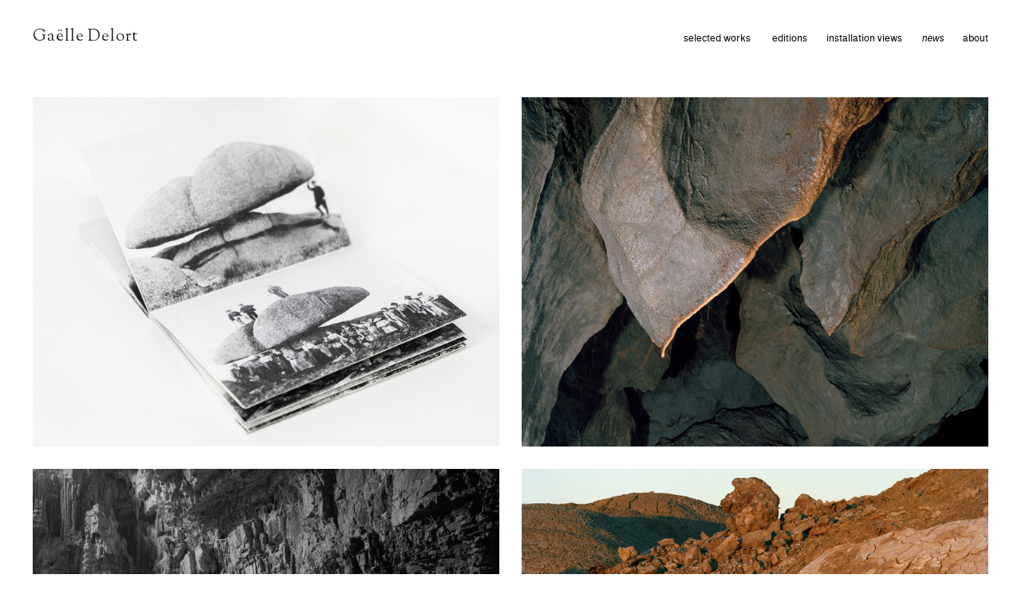

--- FILE ---
content_type: text/html; charset=UTF-8
request_url: https://gaelledelort.com/
body_size: 23757
content:
<!DOCTYPE html>
<!-- 

        Running on cargo.site

-->
<html lang="en" data-predefined-style="true" data-css-presets="true" data-css-preset data-typography-preset>
	<head>
<script>
				var __cargo_context__ = 'live';
				var __cargo_js_ver__ = 'c=2837859173';
				var __cargo_maint__ = false;
				
				
			</script>
					<meta http-equiv="X-UA-Compatible" content="IE=edge,chrome=1">
		<meta http-equiv="Content-Type" content="text/html; charset=utf-8">
		<meta name="viewport" content="initial-scale=1.0, maximum-scale=1.0, user-scalable=no">
		
			<meta name="robots" content="index,follow">
		<title>Gaëlle Delort</title>
		<meta name="description" content="French artist photographer, lives in Lozère (France).">
				<meta name="twitter:card" content="summary_large_image">
		<meta name="twitter:title" content="Gaëlle Delort">
		<meta name="twitter:description" content="French artist photographer, lives in Lozère (France).">
		<meta name="twitter:image" content="https://freight.cargo.site/i/2d3eed9d5be110546f3cee530527824e75ae4909ff9ca18f7e064b926328e15f/dragonhieria-copie.jpg">
		<meta property="og:locale" content="en_US">
		<meta property="og:title" content="Gaëlle Delort">
		<meta property="og:description" content="French artist photographer, lives in Lozère (France).">
		<meta property="og:url" content="https://gaelledelort.com">
		<meta property="og:image" content="https://freight.cargo.site/i/2d3eed9d5be110546f3cee530527824e75ae4909ff9ca18f7e064b926328e15f/dragonhieria-copie.jpg">
		<meta property="og:type" content="website">

		<link rel="preconnect" href="https://static.cargo.site" crossorigin>
		<link rel="preconnect" href="https://freight.cargo.site" crossorigin>

		<link rel="preconnect" href="https://fonts.gstatic.com" crossorigin>
				<link rel="preconnect" href="https://type.cargo.site" crossorigin>

		<!--<link rel="preload" href="https://static.cargo.site/assets/social/IconFont-Regular-0.9.3.woff2" as="font" type="font/woff" crossorigin>-->

		

		<link href="https://freight.cargo.site/t/original/i/263ff3034f76e18c45f464403f48a61bc1dee1b79cf8fda8158fb1db7a98da24/6140Capture-decran-2024-02-08-a-15.00.36.ico" rel="shortcut icon">
		<link href="https://gaelledelort.com/rss" rel="alternate" type="application/rss+xml" title="Gaëlle Delort feed">

		<link href="//fonts.googleapis.com/css?family=Sorts Mill Goudy:400,400italic&c=2837859173&" id="" rel="stylesheet" type="text/css" />
<link href="https://gaelledelort.com/stylesheet?c=2837859173&1759783156" id="member_stylesheet" rel="stylesheet" type="text/css" />
<style id="">@font-face{font-family:Icons;src:url(https://static.cargo.site/assets/social/IconFont-Regular-0.9.3.woff2);unicode-range:U+E000-E15C,U+F0000,U+FE0E}@font-face{font-family:Icons;src:url(https://static.cargo.site/assets/social/IconFont-Regular-0.9.3.woff2);font-weight:240;unicode-range:U+E000-E15C,U+F0000,U+FE0E}@font-face{font-family:Icons;src:url(https://static.cargo.site/assets/social/IconFont-Regular-0.9.3.woff2);unicode-range:U+E000-E15C,U+F0000,U+FE0E;font-weight:400}@font-face{font-family:Icons;src:url(https://static.cargo.site/assets/social/IconFont-Regular-0.9.3.woff2);unicode-range:U+E000-E15C,U+F0000,U+FE0E;font-weight:600}@font-face{font-family:Icons;src:url(https://static.cargo.site/assets/social/IconFont-Regular-0.9.3.woff2);unicode-range:U+E000-E15C,U+F0000,U+FE0E;font-weight:800}@font-face{font-family:Icons;src:url(https://static.cargo.site/assets/social/IconFont-Regular-0.9.3.woff2);unicode-range:U+E000-E15C,U+F0000,U+FE0E;font-style:italic}@font-face{font-family:Icons;src:url(https://static.cargo.site/assets/social/IconFont-Regular-0.9.3.woff2);unicode-range:U+E000-E15C,U+F0000,U+FE0E;font-weight:200;font-style:italic}@font-face{font-family:Icons;src:url(https://static.cargo.site/assets/social/IconFont-Regular-0.9.3.woff2);unicode-range:U+E000-E15C,U+F0000,U+FE0E;font-weight:400;font-style:italic}@font-face{font-family:Icons;src:url(https://static.cargo.site/assets/social/IconFont-Regular-0.9.3.woff2);unicode-range:U+E000-E15C,U+F0000,U+FE0E;font-weight:600;font-style:italic}@font-face{font-family:Icons;src:url(https://static.cargo.site/assets/social/IconFont-Regular-0.9.3.woff2);unicode-range:U+E000-E15C,U+F0000,U+FE0E;font-weight:800;font-style:italic}body.iconfont-loading,body.iconfont-loading *{color:transparent!important}body{-moz-osx-font-smoothing:grayscale;-webkit-font-smoothing:antialiased;-webkit-text-size-adjust:none}body.no-scroll{overflow:hidden}/*!
 * Content
 */.page{word-wrap:break-word}:focus{outline:0}.pointer-events-none{pointer-events:none}.pointer-events-auto{pointer-events:auto}.pointer-events-none .page_content .audio-player,.pointer-events-none .page_content .shop_product,.pointer-events-none .page_content a,.pointer-events-none .page_content audio,.pointer-events-none .page_content button,.pointer-events-none .page_content details,.pointer-events-none .page_content iframe,.pointer-events-none .page_content img,.pointer-events-none .page_content input,.pointer-events-none .page_content video{pointer-events:auto}.pointer-events-none .page_content *>a,.pointer-events-none .page_content>a{position:relative}s *{text-transform:inherit}#toolset{position:fixed;bottom:10px;right:10px;z-index:8}.mobile #toolset,.template_site_inframe #toolset{display:none}#toolset a{display:block;height:24px;width:24px;margin:0;padding:0;text-decoration:none;background:rgba(0,0,0,.2)}#toolset a:hover{background:rgba(0,0,0,.8)}[data-adminview] #toolset a,[data-adminview] #toolset_admin a{background:rgba(0,0,0,.04);pointer-events:none;cursor:default}#toolset_admin a:active{background:rgba(0,0,0,.7)}#toolset_admin a svg>*{transform:scale(1.1) translate(0,-.5px);transform-origin:50% 50%}#toolset_admin a svg{pointer-events:none;width:100%!important;height:auto!important}#following-container{overflow:auto;-webkit-overflow-scrolling:touch}#following-container iframe{height:100%;width:100%;position:absolute;top:0;left:0;right:0;bottom:0}:root{--following-width:-400px;--following-animation-duration:450ms}@keyframes following-open{0%{transform:translateX(0)}100%{transform:translateX(var(--following-width))}}@keyframes following-open-inverse{0%{transform:translateX(0)}100%{transform:translateX(calc(-1 * var(--following-width)))}}@keyframes following-close{0%{transform:translateX(var(--following-width))}100%{transform:translateX(0)}}@keyframes following-close-inverse{0%{transform:translateX(calc(-1 * var(--following-width)))}100%{transform:translateX(0)}}body.animate-left{animation:following-open var(--following-animation-duration);animation-fill-mode:both;animation-timing-function:cubic-bezier(.24,1,.29,1)}#following-container.animate-left{animation:following-close-inverse var(--following-animation-duration);animation-fill-mode:both;animation-timing-function:cubic-bezier(.24,1,.29,1)}#following-container.animate-left #following-frame{animation:following-close var(--following-animation-duration);animation-fill-mode:both;animation-timing-function:cubic-bezier(.24,1,.29,1)}body.animate-right{animation:following-close var(--following-animation-duration);animation-fill-mode:both;animation-timing-function:cubic-bezier(.24,1,.29,1)}#following-container.animate-right{animation:following-open-inverse var(--following-animation-duration);animation-fill-mode:both;animation-timing-function:cubic-bezier(.24,1,.29,1)}#following-container.animate-right #following-frame{animation:following-open var(--following-animation-duration);animation-fill-mode:both;animation-timing-function:cubic-bezier(.24,1,.29,1)}.slick-slider{position:relative;display:block;-moz-box-sizing:border-box;box-sizing:border-box;-webkit-user-select:none;-moz-user-select:none;-ms-user-select:none;user-select:none;-webkit-touch-callout:none;-khtml-user-select:none;-ms-touch-action:pan-y;touch-action:pan-y;-webkit-tap-highlight-color:transparent}.slick-list{position:relative;display:block;overflow:hidden;margin:0;padding:0}.slick-list:focus{outline:0}.slick-list.dragging{cursor:pointer;cursor:hand}.slick-slider .slick-list,.slick-slider .slick-track{transform:translate3d(0,0,0);will-change:transform}.slick-track{position:relative;top:0;left:0;display:block}.slick-track:after,.slick-track:before{display:table;content:'';width:1px;height:1px;margin-top:-1px;margin-left:-1px}.slick-track:after{clear:both}.slick-loading .slick-track{visibility:hidden}.slick-slide{display:none;float:left;height:100%;min-height:1px}[dir=rtl] .slick-slide{float:right}.content .slick-slide img{display:inline-block}.content .slick-slide img:not(.image-zoom){cursor:pointer}.content .scrub .slick-list,.content .scrub .slick-slide img:not(.image-zoom){cursor:ew-resize}body.slideshow-scrub-dragging *{cursor:ew-resize!important}.content .slick-slide img:not([src]),.content .slick-slide img[src='']{width:100%;height:auto}.slick-slide.slick-loading img{display:none}.slick-slide.dragging img{pointer-events:none}.slick-initialized .slick-slide{display:block}.slick-loading .slick-slide{visibility:hidden}.slick-vertical .slick-slide{display:block;height:auto;border:1px solid transparent}.slick-arrow.slick-hidden{display:none}.slick-arrow{position:absolute;z-index:9;width:0;top:0;height:100%;cursor:pointer;will-change:opacity;-webkit-transition:opacity 333ms cubic-bezier(.4,0,.22,1);transition:opacity 333ms cubic-bezier(.4,0,.22,1)}.slick-arrow.hidden{opacity:0}.slick-arrow svg{position:absolute;width:36px;height:36px;top:0;left:0;right:0;bottom:0;margin:auto;transform:translate(.25px,.25px)}.slick-arrow svg.right-arrow{transform:translate(.25px,.25px) scaleX(-1)}.slick-arrow svg:active{opacity:.75}.slick-arrow svg .arrow-shape{fill:none!important;stroke:#fff;stroke-linecap:square}.slick-arrow svg .arrow-outline{fill:none!important;stroke-width:2.5px;stroke:rgba(0,0,0,.6);stroke-linecap:square}.slick-arrow.slick-next{right:0;text-align:right}.slick-next svg,.wallpaper-navigation .slick-next svg{margin-right:10px}.mobile .slick-next svg{margin-right:10px}.slick-arrow.slick-prev{text-align:left}.slick-prev svg,.wallpaper-navigation .slick-prev svg{margin-left:10px}.mobile .slick-prev svg{margin-left:10px}.loading_animation{display:none;vertical-align:middle;z-index:15;line-height:0;pointer-events:none;border-radius:100%}.loading_animation.hidden{display:none}.loading_animation.pulsing{opacity:0;display:inline-block;animation-delay:.1s;-webkit-animation-delay:.1s;-moz-animation-delay:.1s;animation-duration:12s;animation-iteration-count:infinite;animation:fade-pulse-in .5s ease-in-out;-moz-animation:fade-pulse-in .5s ease-in-out;-webkit-animation:fade-pulse-in .5s ease-in-out;-webkit-animation-fill-mode:forwards;-moz-animation-fill-mode:forwards;animation-fill-mode:forwards}.loading_animation.pulsing.no-delay{animation-delay:0s;-webkit-animation-delay:0s;-moz-animation-delay:0s}.loading_animation div{border-radius:100%}.loading_animation div svg{max-width:100%;height:auto}.loading_animation div,.loading_animation div svg{width:20px;height:20px}.loading_animation.full-width svg{width:100%;height:auto}.loading_animation.full-width.big svg{width:100px;height:100px}.loading_animation div svg>*{fill:#ccc}.loading_animation div{-webkit-animation:spin-loading 12s ease-out;-webkit-animation-iteration-count:infinite;-moz-animation:spin-loading 12s ease-out;-moz-animation-iteration-count:infinite;animation:spin-loading 12s ease-out;animation-iteration-count:infinite}.loading_animation.hidden{display:none}[data-backdrop] .loading_animation{position:absolute;top:15px;left:15px;z-index:99}.loading_animation.position-absolute.middle{top:calc(50% - 10px);left:calc(50% - 10px)}.loading_animation.position-absolute.topleft{top:0;left:0}.loading_animation.position-absolute.middleright{top:calc(50% - 10px);right:1rem}.loading_animation.position-absolute.middleleft{top:calc(50% - 10px);left:1rem}.loading_animation.gray div svg>*{fill:#999}.loading_animation.gray-dark div svg>*{fill:#666}.loading_animation.gray-darker div svg>*{fill:#555}.loading_animation.gray-light div svg>*{fill:#ccc}.loading_animation.white div svg>*{fill:rgba(255,255,255,.85)}.loading_animation.blue div svg>*{fill:#698fff}.loading_animation.inline{display:inline-block;margin-bottom:.5ex}.loading_animation.inline.left{margin-right:.5ex}@-webkit-keyframes fade-pulse-in{0%{opacity:0}50%{opacity:.5}100%{opacity:1}}@-moz-keyframes fade-pulse-in{0%{opacity:0}50%{opacity:.5}100%{opacity:1}}@keyframes fade-pulse-in{0%{opacity:0}50%{opacity:.5}100%{opacity:1}}@-webkit-keyframes pulsate{0%{opacity:1}50%{opacity:0}100%{opacity:1}}@-moz-keyframes pulsate{0%{opacity:1}50%{opacity:0}100%{opacity:1}}@keyframes pulsate{0%{opacity:1}50%{opacity:0}100%{opacity:1}}@-webkit-keyframes spin-loading{0%{transform:rotate(0)}9%{transform:rotate(1050deg)}18%{transform:rotate(-1090deg)}20%{transform:rotate(-1080deg)}23%{transform:rotate(-1080deg)}28%{transform:rotate(-1095deg)}29%{transform:rotate(-1065deg)}34%{transform:rotate(-1080deg)}35%{transform:rotate(-1050deg)}40%{transform:rotate(-1065deg)}41%{transform:rotate(-1035deg)}44%{transform:rotate(-1035deg)}47%{transform:rotate(-2160deg)}50%{transform:rotate(-2160deg)}56%{transform:rotate(45deg)}60%{transform:rotate(45deg)}80%{transform:rotate(6120deg)}100%{transform:rotate(0)}}@keyframes spin-loading{0%{transform:rotate(0)}9%{transform:rotate(1050deg)}18%{transform:rotate(-1090deg)}20%{transform:rotate(-1080deg)}23%{transform:rotate(-1080deg)}28%{transform:rotate(-1095deg)}29%{transform:rotate(-1065deg)}34%{transform:rotate(-1080deg)}35%{transform:rotate(-1050deg)}40%{transform:rotate(-1065deg)}41%{transform:rotate(-1035deg)}44%{transform:rotate(-1035deg)}47%{transform:rotate(-2160deg)}50%{transform:rotate(-2160deg)}56%{transform:rotate(45deg)}60%{transform:rotate(45deg)}80%{transform:rotate(6120deg)}100%{transform:rotate(0)}}[grid-row]{align-items:flex-start;box-sizing:border-box;display:-webkit-box;display:-webkit-flex;display:-ms-flexbox;display:flex;-webkit-flex-wrap:wrap;-ms-flex-wrap:wrap;flex-wrap:wrap}[grid-col]{box-sizing:border-box}[grid-row] [grid-col].empty:after{content:"\0000A0";cursor:text}body.mobile[data-adminview=content-editproject] [grid-row] [grid-col].empty:after{display:none}[grid-col=auto]{-webkit-box-flex:1;-webkit-flex:1;-ms-flex:1;flex:1}[grid-col=x12]{width:100%}[grid-col=x11]{width:50%}[grid-col=x10]{width:33.33%}[grid-col=x9]{width:25%}[grid-col=x8]{width:20%}[grid-col=x7]{width:16.666666667%}[grid-col=x6]{width:14.285714286%}[grid-col=x5]{width:12.5%}[grid-col=x4]{width:11.111111111%}[grid-col=x3]{width:10%}[grid-col=x2]{width:9.090909091%}[grid-col=x1]{width:8.333333333%}[grid-col="1"]{width:8.33333%}[grid-col="2"]{width:16.66667%}[grid-col="3"]{width:25%}[grid-col="4"]{width:33.33333%}[grid-col="5"]{width:41.66667%}[grid-col="6"]{width:50%}[grid-col="7"]{width:58.33333%}[grid-col="8"]{width:66.66667%}[grid-col="9"]{width:75%}[grid-col="10"]{width:83.33333%}[grid-col="11"]{width:91.66667%}[grid-col="12"]{width:100%}body.mobile [grid-responsive] [grid-col]{width:100%;-webkit-box-flex:none;-webkit-flex:none;-ms-flex:none;flex:none}[data-ce-host=true][contenteditable=true] [grid-pad]{pointer-events:none}[data-ce-host=true][contenteditable=true] [grid-pad]>*{pointer-events:auto}[grid-pad="0"]{padding:0}[grid-pad="0.25"]{padding:.125rem}[grid-pad="0.5"]{padding:.25rem}[grid-pad="0.75"]{padding:.375rem}[grid-pad="1"]{padding:.5rem}[grid-pad="1.25"]{padding:.625rem}[grid-pad="1.5"]{padding:.75rem}[grid-pad="1.75"]{padding:.875rem}[grid-pad="2"]{padding:1rem}[grid-pad="2.5"]{padding:1.25rem}[grid-pad="3"]{padding:1.5rem}[grid-pad="3.5"]{padding:1.75rem}[grid-pad="4"]{padding:2rem}[grid-pad="5"]{padding:2.5rem}[grid-pad="6"]{padding:3rem}[grid-pad="7"]{padding:3.5rem}[grid-pad="8"]{padding:4rem}[grid-pad="9"]{padding:4.5rem}[grid-pad="10"]{padding:5rem}[grid-gutter="0"]{margin:0}[grid-gutter="0.5"]{margin:-.25rem}[grid-gutter="1"]{margin:-.5rem}[grid-gutter="1.5"]{margin:-.75rem}[grid-gutter="2"]{margin:-1rem}[grid-gutter="2.5"]{margin:-1.25rem}[grid-gutter="3"]{margin:-1.5rem}[grid-gutter="3.5"]{margin:-1.75rem}[grid-gutter="4"]{margin:-2rem}[grid-gutter="5"]{margin:-2.5rem}[grid-gutter="6"]{margin:-3rem}[grid-gutter="7"]{margin:-3.5rem}[grid-gutter="8"]{margin:-4rem}[grid-gutter="10"]{margin:-5rem}[grid-gutter="12"]{margin:-6rem}[grid-gutter="14"]{margin:-7rem}[grid-gutter="16"]{margin:-8rem}[grid-gutter="18"]{margin:-9rem}[grid-gutter="20"]{margin:-10rem}small{max-width:100%;text-decoration:inherit}img:not([src]),img[src='']{outline:1px solid rgba(177,177,177,.4);outline-offset:-1px;content:url([data-uri])}img.image-zoom{cursor:-webkit-zoom-in;cursor:-moz-zoom-in;cursor:zoom-in}#imprimatur{color:#333;font-size:10px;font-family:-apple-system,BlinkMacSystemFont,"Segoe UI",Roboto,Oxygen,Ubuntu,Cantarell,"Open Sans","Helvetica Neue",sans-serif,"Sans Serif",Icons;/*!System*/position:fixed;opacity:.3;right:-28px;bottom:160px;transform:rotate(270deg);-ms-transform:rotate(270deg);-webkit-transform:rotate(270deg);z-index:8;text-transform:uppercase;color:#999;opacity:.5;padding-bottom:2px;text-decoration:none}.mobile #imprimatur{display:none}bodycopy cargo-link a{font-family:-apple-system,BlinkMacSystemFont,"Segoe UI",Roboto,Oxygen,Ubuntu,Cantarell,"Open Sans","Helvetica Neue",sans-serif,"Sans Serif",Icons;/*!System*/font-size:12px;font-style:normal;font-weight:400;transform:rotate(270deg);text-decoration:none;position:fixed!important;right:-27px;bottom:100px;text-decoration:none;letter-spacing:normal;background:0 0;border:0;border-bottom:0;outline:0}/*! PhotoSwipe Default UI CSS by Dmitry Semenov | photoswipe.com | MIT license */.pswp--has_mouse .pswp__button--arrow--left,.pswp--has_mouse .pswp__button--arrow--right,.pswp__ui{visibility:visible}.pswp--minimal--dark .pswp__top-bar,.pswp__button{background:0 0}.pswp,.pswp__bg,.pswp__container,.pswp__img--placeholder,.pswp__zoom-wrap,.quick-view-navigation{-webkit-backface-visibility:hidden}.pswp__button{cursor:pointer;opacity:1;-webkit-appearance:none;transition:opacity .2s;-webkit-box-shadow:none;box-shadow:none}.pswp__button-close>svg{top:10px;right:10px;margin-left:auto}.pswp--touch .quick-view-navigation{display:none}.pswp__ui{-webkit-font-smoothing:auto;opacity:1;z-index:1550}.quick-view-navigation{will-change:opacity;-webkit-transition:opacity 333ms cubic-bezier(.4,0,.22,1);transition:opacity 333ms cubic-bezier(.4,0,.22,1)}.quick-view-navigation .pswp__group .pswp__button{pointer-events:auto}.pswp__button>svg{position:absolute;width:36px;height:36px}.quick-view-navigation .pswp__group:active svg{opacity:.75}.pswp__button svg .shape-shape{fill:#fff}.pswp__button svg .shape-outline{fill:#000}.pswp__button-prev>svg{top:0;bottom:0;left:10px;margin:auto}.pswp__button-next>svg{top:0;bottom:0;right:10px;margin:auto}.quick-view-navigation .pswp__group .pswp__button-prev{position:absolute;left:0;top:0;width:0;height:100%}.quick-view-navigation .pswp__group .pswp__button-next{position:absolute;right:0;top:0;width:0;height:100%}.quick-view-navigation .close-button,.quick-view-navigation .left-arrow,.quick-view-navigation .right-arrow{transform:translate(.25px,.25px)}.quick-view-navigation .right-arrow{transform:translate(.25px,.25px) scaleX(-1)}.pswp__button svg .shape-outline{fill:transparent!important;stroke:#000;stroke-width:2.5px;stroke-linecap:square}.pswp__button svg .shape-shape{fill:transparent!important;stroke:#fff;stroke-width:1.5px;stroke-linecap:square}.pswp__bg,.pswp__scroll-wrap,.pswp__zoom-wrap{width:100%;position:absolute}.quick-view-navigation .pswp__group .pswp__button-close{margin:0}.pswp__container,.pswp__item,.pswp__zoom-wrap{right:0;bottom:0;top:0;position:absolute;left:0}.pswp__ui--hidden .pswp__button{opacity:.001}.pswp__ui--hidden .pswp__button,.pswp__ui--hidden .pswp__button *{pointer-events:none}.pswp .pswp__ui.pswp__ui--displaynone{display:none}.pswp__element--disabled{display:none!important}/*! PhotoSwipe main CSS by Dmitry Semenov | photoswipe.com | MIT license */.pswp{position:fixed;display:none;height:100%;width:100%;top:0;left:0;right:0;bottom:0;margin:auto;-ms-touch-action:none;touch-action:none;z-index:9999999;-webkit-text-size-adjust:100%;line-height:initial;letter-spacing:initial;outline:0}.pswp img{max-width:none}.pswp--zoom-disabled .pswp__img{cursor:default!important}.pswp--animate_opacity{opacity:.001;will-change:opacity;-webkit-transition:opacity 333ms cubic-bezier(.4,0,.22,1);transition:opacity 333ms cubic-bezier(.4,0,.22,1)}.pswp--open{display:block}.pswp--zoom-allowed .pswp__img{cursor:-webkit-zoom-in;cursor:-moz-zoom-in;cursor:zoom-in}.pswp--zoomed-in .pswp__img{cursor:-webkit-grab;cursor:-moz-grab;cursor:grab}.pswp--dragging .pswp__img{cursor:-webkit-grabbing;cursor:-moz-grabbing;cursor:grabbing}.pswp__bg{left:0;top:0;height:100%;opacity:0;transform:translateZ(0);will-change:opacity}.pswp__scroll-wrap{left:0;top:0;height:100%}.pswp__container,.pswp__zoom-wrap{-ms-touch-action:none;touch-action:none}.pswp__container,.pswp__img{-webkit-user-select:none;-moz-user-select:none;-ms-user-select:none;user-select:none;-webkit-tap-highlight-color:transparent;-webkit-touch-callout:none}.pswp__zoom-wrap{-webkit-transform-origin:left top;-ms-transform-origin:left top;transform-origin:left top;-webkit-transition:-webkit-transform 222ms cubic-bezier(.4,0,.22,1);transition:transform 222ms cubic-bezier(.4,0,.22,1)}.pswp__bg{-webkit-transition:opacity 222ms cubic-bezier(.4,0,.22,1);transition:opacity 222ms cubic-bezier(.4,0,.22,1)}.pswp--animated-in .pswp__bg,.pswp--animated-in .pswp__zoom-wrap{-webkit-transition:none;transition:none}.pswp--hide-overflow .pswp__scroll-wrap,.pswp--hide-overflow.pswp{overflow:hidden}.pswp__img{position:absolute;width:auto;height:auto;top:0;left:0}.pswp__img--placeholder--blank{background:#222}.pswp--ie .pswp__img{width:100%!important;height:auto!important;left:0;top:0}.pswp__ui--idle{opacity:0}.pswp__error-msg{position:absolute;left:0;top:50%;width:100%;text-align:center;font-size:14px;line-height:16px;margin-top:-8px;color:#ccc}.pswp__error-msg a{color:#ccc;text-decoration:underline}.pswp__error-msg{font-family:-apple-system,BlinkMacSystemFont,"Segoe UI",Roboto,Oxygen,Ubuntu,Cantarell,"Open Sans","Helvetica Neue",sans-serif}.quick-view.mouse-down .iframe-item{pointer-events:none!important}.quick-view-caption-positioner{pointer-events:none;width:100%;height:100%}.quick-view-caption-wrapper{margin:auto;position:absolute;bottom:0;left:0;right:0}.quick-view-horizontal-align-left .quick-view-caption-wrapper{margin-left:0}.quick-view-horizontal-align-right .quick-view-caption-wrapper{margin-right:0}[data-quick-view-caption]{transition:.1s opacity ease-in-out;position:absolute;bottom:0;left:0;right:0}.quick-view-horizontal-align-left [data-quick-view-caption]{text-align:left}.quick-view-horizontal-align-right [data-quick-view-caption]{text-align:right}.quick-view-caption{transition:.1s opacity ease-in-out}.quick-view-caption>*{display:inline-block}.quick-view-caption *{pointer-events:auto}.quick-view-caption.hidden{opacity:0}.shop_product .dropdown_wrapper{flex:0 0 100%;position:relative}.shop_product select{appearance:none;-moz-appearance:none;-webkit-appearance:none;outline:0;-webkit-font-smoothing:antialiased;-moz-osx-font-smoothing:grayscale;cursor:pointer;border-radius:0;white-space:nowrap;overflow:hidden!important;text-overflow:ellipsis}.shop_product select.dropdown::-ms-expand{display:none}.shop_product a{cursor:pointer;border-bottom:none;text-decoration:none}.shop_product a.out-of-stock{pointer-events:none}body.audio-player-dragging *{cursor:ew-resize!important}.audio-player{display:inline-flex;flex:1 0 calc(100% - 2px);width:calc(100% - 2px)}.audio-player .button{height:100%;flex:0 0 3.3rem;display:flex}.audio-player .separator{left:3.3rem;height:100%}.audio-player .buffer{width:0%;height:100%;transition:left .3s linear,width .3s linear}.audio-player.seeking .buffer{transition:left 0s,width 0s}.audio-player.seeking{user-select:none;-webkit-user-select:none;cursor:ew-resize}.audio-player.seeking *{user-select:none;-webkit-user-select:none;cursor:ew-resize}.audio-player .bar{overflow:hidden;display:flex;justify-content:space-between;align-content:center;flex-grow:1}.audio-player .progress{width:0%;height:100%;transition:width .3s linear}.audio-player.seeking .progress{transition:width 0s}.audio-player .pause,.audio-player .play{cursor:pointer;height:100%}.audio-player .note-icon{margin:auto 0;order:2;flex:0 1 auto}.audio-player .title{white-space:nowrap;overflow:hidden;text-overflow:ellipsis;pointer-events:none;user-select:none;padding:.5rem 0 .5rem 1rem;margin:auto auto auto 0;flex:0 3 auto;min-width:0;width:100%}.audio-player .total-time{flex:0 1 auto;margin:auto 0}.audio-player .current-time,.audio-player .play-text{flex:0 1 auto;margin:auto 0}.audio-player .stream-anim{user-select:none;margin:auto auto auto 0}.audio-player .stream-anim span{display:inline-block}.audio-player .buffer,.audio-player .current-time,.audio-player .note-svg,.audio-player .play-text,.audio-player .separator,.audio-player .total-time{user-select:none;pointer-events:none}.audio-player .buffer,.audio-player .play-text,.audio-player .progress{position:absolute}.audio-player,.audio-player .bar,.audio-player .button,.audio-player .current-time,.audio-player .note-icon,.audio-player .pause,.audio-player .play,.audio-player .total-time{position:relative}body.mobile .audio-player,body.mobile .audio-player *{-webkit-touch-callout:none}#standalone-admin-frame{border:0;width:400px;position:absolute;right:0;top:0;height:100vh;z-index:99}body[standalone-admin=true] #standalone-admin-frame{transform:translate(0,0)}body[standalone-admin=true] .main_container{width:calc(100% - 400px)}body[standalone-admin=false] #standalone-admin-frame{transform:translate(100%,0)}body[standalone-admin=false] .main_container{width:100%}.toggle_standaloneAdmin{position:fixed;top:0;right:400px;height:40px;width:40px;z-index:999;cursor:pointer;background-color:rgba(0,0,0,.4)}.toggle_standaloneAdmin:active{opacity:.7}body[standalone-admin=false] .toggle_standaloneAdmin{right:0}.toggle_standaloneAdmin *{color:#fff;fill:#fff}.toggle_standaloneAdmin svg{padding:6px;width:100%;height:100%;opacity:.85}body[standalone-admin=false] .toggle_standaloneAdmin #close,body[standalone-admin=true] .toggle_standaloneAdmin #backdropsettings{display:none}.toggle_standaloneAdmin>div{width:100%;height:100%}#admin_toggle_button{position:fixed;top:50%;transform:translate(0,-50%);right:400px;height:36px;width:12px;z-index:999;cursor:pointer;background-color:rgba(0,0,0,.09);padding-left:2px;margin-right:5px}#admin_toggle_button .bar{content:'';background:rgba(0,0,0,.09);position:fixed;width:5px;bottom:0;top:0;z-index:10}#admin_toggle_button:active{background:rgba(0,0,0,.065)}#admin_toggle_button *{color:#fff;fill:#fff}#admin_toggle_button svg{padding:0;width:16px;height:36px;margin-left:1px;opacity:1}#admin_toggle_button svg *{fill:#fff;opacity:1}#admin_toggle_button[data-state=closed] .toggle_admin_close{display:none}#admin_toggle_button[data-state=closed],#admin_toggle_button[data-state=closed] .toggle_admin_open{width:20px;cursor:pointer;margin:0}#admin_toggle_button[data-state=closed] svg{margin-left:2px}#admin_toggle_button[data-state=open] .toggle_admin_open{display:none}select,select *{text-rendering:auto!important}b b{font-weight:inherit}*{-webkit-box-sizing:border-box;-moz-box-sizing:border-box;box-sizing:border-box}customhtml>*{position:relative;z-index:10}body,html{min-height:100vh;margin:0;padding:0}html{touch-action:manipulation;position:relative;background-color:#fff}.main_container{min-height:100vh;width:100%;overflow:hidden}.container{display:-webkit-box;display:-webkit-flex;display:-moz-box;display:-ms-flexbox;display:flex;-webkit-flex-wrap:wrap;-moz-flex-wrap:wrap;-ms-flex-wrap:wrap;flex-wrap:wrap;max-width:100%;width:100%;overflow:visible}.container{align-items:flex-start;-webkit-align-items:flex-start}.page{z-index:2}.page ul li>text-limit{display:block}.content,.content_container,.pinned{-webkit-flex:1 0 auto;-moz-flex:1 0 auto;-ms-flex:1 0 auto;flex:1 0 auto;max-width:100%}.content_container{width:100%}.content_container.full_height{min-height:100vh}.page_background{position:absolute;top:0;left:0;width:100%;height:100%}.page_container{position:relative;overflow:visible;width:100%}.backdrop{position:absolute;top:0;z-index:1;width:100%;height:100%;max-height:100vh}.backdrop>div{position:absolute;top:0;left:0;width:100%;height:100%;-webkit-backface-visibility:hidden;backface-visibility:hidden;transform:translate3d(0,0,0);contain:strict}[data-backdrop].backdrop>div[data-overflowing]{max-height:100vh;position:absolute;top:0;left:0}body.mobile [split-responsive]{display:flex;flex-direction:column}body.mobile [split-responsive] .container{width:100%;order:2}body.mobile [split-responsive] .backdrop{position:relative;height:50vh;width:100%;order:1}body.mobile [split-responsive] [data-auxiliary].backdrop{position:absolute;height:50vh;width:100%;order:1}.page{position:relative;z-index:2}img[data-align=left]{float:left}img[data-align=right]{float:right}[data-rotation]{transform-origin:center center}.content .page_content:not([contenteditable=true]) [data-draggable]{pointer-events:auto!important;backface-visibility:hidden}.preserve-3d{-moz-transform-style:preserve-3d;transform-style:preserve-3d}.content .page_content:not([contenteditable=true]) [data-draggable] iframe{pointer-events:none!important}.dragging-active iframe{pointer-events:none!important}.content .page_content:not([contenteditable=true]) [data-draggable]:active{opacity:1}.content .scroll-transition-fade{transition:transform 1s ease-in-out,opacity .8s ease-in-out}.content .scroll-transition-fade.below-viewport{opacity:0;transform:translateY(40px)}.mobile.full_width .page_container:not([split-layout]) .container_width{width:100%}[data-view=pinned_bottom] .bottom_pin_invisibility{visibility:hidden}.pinned{position:relative;width:100%}.pinned .page_container.accommodate:not(.fixed):not(.overlay){z-index:2}.pinned .page_container.overlay{position:absolute;z-index:4}.pinned .page_container.overlay.fixed{position:fixed}.pinned .page_container.overlay.fixed .page{max-height:100vh;-webkit-overflow-scrolling:touch}.pinned .page_container.overlay.fixed .page.allow-scroll{overflow-y:auto;overflow-x:hidden}.pinned .page_container.overlay.fixed .page.allow-scroll{align-items:flex-start;-webkit-align-items:flex-start}.pinned .page_container .page.allow-scroll::-webkit-scrollbar{width:0;background:0 0;display:none}.pinned.pinned_top .page_container.overlay{left:0;top:0}.pinned.pinned_bottom .page_container.overlay{left:0;bottom:0}div[data-container=set]:empty{margin-top:1px}.thumbnails{position:relative;z-index:1}[thumbnails=grid]{align-items:baseline}[thumbnails=justify] .thumbnail{box-sizing:content-box}[thumbnails][data-padding-zero] .thumbnail{margin-bottom:-1px}[thumbnails=montessori] .thumbnail{pointer-events:auto;position:absolute}[thumbnails] .thumbnail>a{display:block;text-decoration:none}[thumbnails=montessori]{height:0}[thumbnails][data-resizing],[thumbnails][data-resizing] *{cursor:nwse-resize}[thumbnails] .thumbnail .resize-handle{cursor:nwse-resize;width:26px;height:26px;padding:5px;position:absolute;opacity:.75;right:-1px;bottom:-1px;z-index:100}[thumbnails][data-resizing] .resize-handle{display:none}[thumbnails] .thumbnail .resize-handle svg{position:absolute;top:0;left:0}[thumbnails] .thumbnail .resize-handle:hover{opacity:1}[data-can-move].thumbnail .resize-handle svg .resize_path_outline{fill:#fff}[data-can-move].thumbnail .resize-handle svg .resize_path{fill:#000}[thumbnails=montessori] .thumbnail_sizer{height:0;width:100%;position:relative;padding-bottom:100%;pointer-events:none}[thumbnails] .thumbnail img{display:block;min-height:3px;margin-bottom:0}[thumbnails] .thumbnail img:not([src]),img[src=""]{margin:0!important;width:100%;min-height:3px;height:100%!important;position:absolute}[aspect-ratio="1x1"].thumb_image{height:0;padding-bottom:100%;overflow:hidden}[aspect-ratio="4x3"].thumb_image{height:0;padding-bottom:75%;overflow:hidden}[aspect-ratio="16x9"].thumb_image{height:0;padding-bottom:56.25%;overflow:hidden}[thumbnails] .thumb_image{width:100%;position:relative}[thumbnails][thumbnail-vertical-align=top]{align-items:flex-start}[thumbnails][thumbnail-vertical-align=middle]{align-items:center}[thumbnails][thumbnail-vertical-align=bottom]{align-items:baseline}[thumbnails][thumbnail-horizontal-align=left]{justify-content:flex-start}[thumbnails][thumbnail-horizontal-align=middle]{justify-content:center}[thumbnails][thumbnail-horizontal-align=right]{justify-content:flex-end}.thumb_image.default_image>svg{position:absolute;top:0;left:0;bottom:0;right:0;width:100%;height:100%}.thumb_image.default_image{outline:1px solid #ccc;outline-offset:-1px;position:relative}.mobile.full_width [data-view=Thumbnail] .thumbnails_width{width:100%}.content [data-draggable] a:active,.content [data-draggable] img:active{opacity:initial}.content .draggable-dragging{opacity:initial}[data-draggable].draggable_visible{visibility:visible}[data-draggable].draggable_hidden{visibility:hidden}.gallery_card [data-draggable],.marquee [data-draggable]{visibility:inherit}[data-draggable]{visibility:visible;background-color:rgba(0,0,0,.003)}#site_menu_panel_container .image-gallery:not(.initialized){height:0;padding-bottom:100%;min-height:initial}.image-gallery:not(.initialized){min-height:100vh;visibility:hidden;width:100%}.image-gallery .gallery_card img{display:block;width:100%;height:auto}.image-gallery .gallery_card{transform-origin:center}.image-gallery .gallery_card.dragging{opacity:.1;transform:initial!important}.image-gallery:not([image-gallery=slideshow]) .gallery_card iframe:only-child,.image-gallery:not([image-gallery=slideshow]) .gallery_card video:only-child{width:100%;height:100%;top:0;left:0;position:absolute}.image-gallery[image-gallery=slideshow] .gallery_card video[muted][autoplay]:not([controls]),.image-gallery[image-gallery=slideshow] .gallery_card video[muted][data-autoplay]:not([controls]){pointer-events:none}.image-gallery [image-gallery-pad="0"] video:only-child{object-fit:cover;height:calc(100% + 1px)}div.image-gallery>a,div.image-gallery>iframe,div.image-gallery>img,div.image-gallery>video{display:none}[image-gallery-row]{align-items:flex-start;box-sizing:border-box;display:-webkit-box;display:-webkit-flex;display:-ms-flexbox;display:flex;-webkit-flex-wrap:wrap;-ms-flex-wrap:wrap;flex-wrap:wrap}.image-gallery .gallery_card_image{width:100%;position:relative}[data-predefined-style=true] .image-gallery a.gallery_card{display:block;border:none}[image-gallery-col]{box-sizing:border-box}[image-gallery-col=x12]{width:100%}[image-gallery-col=x11]{width:50%}[image-gallery-col=x10]{width:33.33%}[image-gallery-col=x9]{width:25%}[image-gallery-col=x8]{width:20%}[image-gallery-col=x7]{width:16.666666667%}[image-gallery-col=x6]{width:14.285714286%}[image-gallery-col=x5]{width:12.5%}[image-gallery-col=x4]{width:11.111111111%}[image-gallery-col=x3]{width:10%}[image-gallery-col=x2]{width:9.090909091%}[image-gallery-col=x1]{width:8.333333333%}.content .page_content [image-gallery-pad].image-gallery{pointer-events:none}.content .page_content [image-gallery-pad].image-gallery .gallery_card_image>*,.content .page_content [image-gallery-pad].image-gallery .gallery_image_caption{pointer-events:auto}.content .page_content [image-gallery-pad="0"]{padding:0}.content .page_content [image-gallery-pad="0.25"]{padding:.125rem}.content .page_content [image-gallery-pad="0.5"]{padding:.25rem}.content .page_content [image-gallery-pad="0.75"]{padding:.375rem}.content .page_content [image-gallery-pad="1"]{padding:.5rem}.content .page_content [image-gallery-pad="1.25"]{padding:.625rem}.content .page_content [image-gallery-pad="1.5"]{padding:.75rem}.content .page_content [image-gallery-pad="1.75"]{padding:.875rem}.content .page_content [image-gallery-pad="2"]{padding:1rem}.content .page_content [image-gallery-pad="2.5"]{padding:1.25rem}.content .page_content [image-gallery-pad="3"]{padding:1.5rem}.content .page_content [image-gallery-pad="3.5"]{padding:1.75rem}.content .page_content [image-gallery-pad="4"]{padding:2rem}.content .page_content [image-gallery-pad="5"]{padding:2.5rem}.content .page_content [image-gallery-pad="6"]{padding:3rem}.content .page_content [image-gallery-pad="7"]{padding:3.5rem}.content .page_content [image-gallery-pad="8"]{padding:4rem}.content .page_content [image-gallery-pad="9"]{padding:4.5rem}.content .page_content [image-gallery-pad="10"]{padding:5rem}.content .page_content [image-gallery-gutter="0"]{margin:0}.content .page_content [image-gallery-gutter="0.5"]{margin:-.25rem}.content .page_content [image-gallery-gutter="1"]{margin:-.5rem}.content .page_content [image-gallery-gutter="1.5"]{margin:-.75rem}.content .page_content [image-gallery-gutter="2"]{margin:-1rem}.content .page_content [image-gallery-gutter="2.5"]{margin:-1.25rem}.content .page_content [image-gallery-gutter="3"]{margin:-1.5rem}.content .page_content [image-gallery-gutter="3.5"]{margin:-1.75rem}.content .page_content [image-gallery-gutter="4"]{margin:-2rem}.content .page_content [image-gallery-gutter="5"]{margin:-2.5rem}.content .page_content [image-gallery-gutter="6"]{margin:-3rem}.content .page_content [image-gallery-gutter="7"]{margin:-3.5rem}.content .page_content [image-gallery-gutter="8"]{margin:-4rem}.content .page_content [image-gallery-gutter="10"]{margin:-5rem}.content .page_content [image-gallery-gutter="12"]{margin:-6rem}.content .page_content [image-gallery-gutter="14"]{margin:-7rem}.content .page_content [image-gallery-gutter="16"]{margin:-8rem}.content .page_content [image-gallery-gutter="18"]{margin:-9rem}.content .page_content [image-gallery-gutter="20"]{margin:-10rem}[image-gallery=slideshow]:not(.initialized)>*{min-height:1px;opacity:0;min-width:100%}[image-gallery=slideshow][data-constrained-by=height] [image-gallery-vertical-align].slick-track{align-items:flex-start}[image-gallery=slideshow] img.image-zoom:active{opacity:initial}[image-gallery=slideshow].slick-initialized .gallery_card{pointer-events:none}[image-gallery=slideshow].slick-initialized .gallery_card.slick-current{pointer-events:auto}[image-gallery=slideshow] .gallery_card:not(.has_caption){line-height:0}.content .page_content [image-gallery=slideshow].image-gallery>*{pointer-events:auto}.content [image-gallery=slideshow].image-gallery.slick-initialized .gallery_card{overflow:hidden;margin:0;display:flex;flex-flow:row wrap;flex-shrink:0}.content [image-gallery=slideshow].image-gallery.slick-initialized .gallery_card.slick-current{overflow:visible}[image-gallery=slideshow] .gallery_image_caption{opacity:1;transition:opacity .3s;-webkit-transition:opacity .3s;width:100%;margin-left:auto;margin-right:auto;clear:both}[image-gallery-horizontal-align=left] .gallery_image_caption{text-align:left}[image-gallery-horizontal-align=middle] .gallery_image_caption{text-align:center}[image-gallery-horizontal-align=right] .gallery_image_caption{text-align:right}[image-gallery=slideshow][data-slideshow-in-transition] .gallery_image_caption{opacity:0;transition:opacity .3s;-webkit-transition:opacity .3s}[image-gallery=slideshow] .gallery_card_image{width:initial;margin:0;display:inline-block}[image-gallery=slideshow] .gallery_card img{margin:0;display:block}[image-gallery=slideshow][data-exploded]{align-items:flex-start;box-sizing:border-box;display:-webkit-box;display:-webkit-flex;display:-ms-flexbox;display:flex;-webkit-flex-wrap:wrap;-ms-flex-wrap:wrap;flex-wrap:wrap;justify-content:flex-start;align-content:flex-start}[image-gallery=slideshow][data-exploded] .gallery_card{padding:1rem;width:16.666%}[image-gallery=slideshow][data-exploded] .gallery_card_image{height:0;display:block;width:100%}[image-gallery=grid]{align-items:baseline}[image-gallery=grid] .gallery_card.has_caption .gallery_card_image{display:block}[image-gallery=grid] [image-gallery-pad="0"].gallery_card{margin-bottom:-1px}[image-gallery=grid] .gallery_card img{margin:0}[image-gallery=columns] .gallery_card img{margin:0}[image-gallery=justify]{align-items:flex-start}[image-gallery=justify] .gallery_card img{margin:0}[image-gallery=montessori][image-gallery-row]{display:block}[image-gallery=montessori] a.gallery_card,[image-gallery=montessori] div.gallery_card{position:absolute;pointer-events:auto}[image-gallery=montessori][data-can-move] .gallery_card,[image-gallery=montessori][data-can-move] .gallery_card .gallery_card_image,[image-gallery=montessori][data-can-move] .gallery_card .gallery_card_image>*{cursor:move}[image-gallery=montessori]{position:relative;height:0}[image-gallery=freeform] .gallery_card{position:relative}[image-gallery=freeform] [image-gallery-pad="0"].gallery_card{margin-bottom:-1px}[image-gallery-vertical-align]{display:flex;flex-flow:row wrap}[image-gallery-vertical-align].slick-track{display:flex;flex-flow:row nowrap}.image-gallery .slick-list{margin-bottom:-.3px}[image-gallery-vertical-align=top]{align-content:flex-start;align-items:flex-start}[image-gallery-vertical-align=middle]{align-items:center;align-content:center}[image-gallery-vertical-align=bottom]{align-content:flex-end;align-items:flex-end}[image-gallery-horizontal-align=left]{justify-content:flex-start}[image-gallery-horizontal-align=middle]{justify-content:center}[image-gallery-horizontal-align=right]{justify-content:flex-end}.image-gallery[data-resizing],.image-gallery[data-resizing] *{cursor:nwse-resize!important}.image-gallery .gallery_card .resize-handle,.image-gallery .gallery_card .resize-handle *{cursor:nwse-resize!important}.image-gallery .gallery_card .resize-handle{width:26px;height:26px;padding:5px;position:absolute;opacity:.75;right:-1px;bottom:-1px;z-index:10}.image-gallery[data-resizing] .resize-handle{display:none}.image-gallery .gallery_card .resize-handle svg{cursor:nwse-resize!important;position:absolute;top:0;left:0}.image-gallery .gallery_card .resize-handle:hover{opacity:1}[data-can-move].gallery_card .resize-handle svg .resize_path_outline{fill:#fff}[data-can-move].gallery_card .resize-handle svg .resize_path{fill:#000}[image-gallery=montessori] .thumbnail_sizer{height:0;width:100%;position:relative;padding-bottom:100%;pointer-events:none}#site_menu_button{display:block;text-decoration:none;pointer-events:auto;z-index:9;vertical-align:top;cursor:pointer;box-sizing:content-box;font-family:Icons}#site_menu_button.custom_icon{padding:0;line-height:0}#site_menu_button.custom_icon img{width:100%;height:auto}#site_menu_wrapper.disabled #site_menu_button{display:none}#site_menu_wrapper.mobile_only #site_menu_button{display:none}body.mobile #site_menu_wrapper.mobile_only:not(.disabled) #site_menu_button:not(.active){display:block}#site_menu_panel_container[data-type=cargo_menu] #site_menu_panel{display:block;position:fixed;top:0;right:0;bottom:0;left:0;z-index:10;cursor:default}.site_menu{pointer-events:auto;position:absolute;z-index:11;top:0;bottom:0;line-height:0;max-width:400px;min-width:300px;font-size:20px;text-align:left;background:rgba(20,20,20,.95);padding:20px 30px 90px 30px;overflow-y:auto;overflow-x:hidden;display:-webkit-box;display:-webkit-flex;display:-ms-flexbox;display:flex;-webkit-box-orient:vertical;-webkit-box-direction:normal;-webkit-flex-direction:column;-ms-flex-direction:column;flex-direction:column;-webkit-box-pack:start;-webkit-justify-content:flex-start;-ms-flex-pack:start;justify-content:flex-start}body.mobile #site_menu_wrapper .site_menu{-webkit-overflow-scrolling:touch;min-width:auto;max-width:100%;width:100%;padding:20px}#site_menu_wrapper[data-sitemenu-position=bottom-left] #site_menu,#site_menu_wrapper[data-sitemenu-position=top-left] #site_menu{left:0}#site_menu_wrapper[data-sitemenu-position=bottom-right] #site_menu,#site_menu_wrapper[data-sitemenu-position=top-right] #site_menu{right:0}#site_menu_wrapper[data-type=page] .site_menu{right:0;left:0;width:100%;padding:0;margin:0;background:0 0}.site_menu_wrapper.open .site_menu{display:block}.site_menu div{display:block}.site_menu a{text-decoration:none;display:inline-block;color:rgba(255,255,255,.75);max-width:100%;overflow:hidden;white-space:nowrap;text-overflow:ellipsis;line-height:1.4}.site_menu div a.active{color:rgba(255,255,255,.4)}.site_menu div.set-link>a{font-weight:700}.site_menu div.hidden{display:none}.site_menu .close{display:block;position:absolute;top:0;right:10px;font-size:60px;line-height:50px;font-weight:200;color:rgba(255,255,255,.4);cursor:pointer;user-select:none}#site_menu_panel_container .page_container{position:relative;overflow:hidden;background:0 0;z-index:2}#site_menu_panel_container .site_menu_page_wrapper{position:fixed;top:0;left:0;overflow-y:auto;-webkit-overflow-scrolling:touch;height:100%;width:100%;z-index:100}#site_menu_panel_container .site_menu_page_wrapper .backdrop{pointer-events:none}#site_menu_panel_container #site_menu_page_overlay{position:fixed;top:0;right:0;bottom:0;left:0;cursor:default;z-index:1}#shop_button{display:block;text-decoration:none;pointer-events:auto;z-index:9;vertical-align:top;cursor:pointer;box-sizing:content-box;font-family:Icons}#shop_button.custom_icon{padding:0;line-height:0}#shop_button.custom_icon img{width:100%;height:auto}#shop_button.disabled{display:none}.loading[data-loading]{display:none;position:fixed;bottom:8px;left:8px;z-index:100}.new_site_button_wrapper{font-size:1.8rem;font-weight:400;color:rgba(0,0,0,.85);font-family:-apple-system,BlinkMacSystemFont,'Segoe UI',Roboto,Oxygen,Ubuntu,Cantarell,'Open Sans','Helvetica Neue',sans-serif,'Sans Serif',Icons;font-style:normal;line-height:1.4;color:#fff;position:fixed;bottom:0;right:0;z-index:999}body.template_site #toolset{display:none!important}body.mobile .new_site_button{display:none}.new_site_button{display:flex;height:44px;cursor:pointer}.new_site_button .plus{width:44px;height:100%}.new_site_button .plus svg{width:100%;height:100%}.new_site_button .plus svg line{stroke:#000;stroke-width:2px}.new_site_button .plus:after,.new_site_button .plus:before{content:'';width:30px;height:2px}.new_site_button .text{background:#0fce83;display:none;padding:7.5px 15px 7.5px 15px;height:100%;font-size:20px;color:#222}.new_site_button:active{opacity:.8}.new_site_button.show_full .text{display:block}.new_site_button.show_full .plus{display:none}html:not(.admin-wrapper) .template_site #confirm_modal [data-progress] .progress-indicator:after{content:'Generating Site...';padding:7.5px 15px;right:-200px;color:#000}bodycopy svg.marker-overlay,bodycopy svg.marker-overlay *{transform-origin:0 0;-webkit-transform-origin:0 0;box-sizing:initial}bodycopy svg#svgroot{box-sizing:initial}bodycopy svg.marker-overlay{padding:inherit;position:absolute;left:0;top:0;width:100%;height:100%;min-height:1px;overflow:visible;pointer-events:none;z-index:999}bodycopy svg.marker-overlay *{pointer-events:initial}bodycopy svg.marker-overlay text{letter-spacing:initial}bodycopy svg.marker-overlay a{cursor:pointer}.marquee:not(.torn-down){overflow:hidden;width:100%;position:relative;padding-bottom:.25em;padding-top:.25em;margin-bottom:-.25em;margin-top:-.25em;contain:layout}.marquee .marquee_contents{will-change:transform;display:flex;flex-direction:column}.marquee[behavior][direction].torn-down{white-space:normal}.marquee[behavior=bounce] .marquee_contents{display:block;float:left;clear:both}.marquee[behavior=bounce] .marquee_inner{display:block}.marquee[behavior=bounce][direction=vertical] .marquee_contents{width:100%}.marquee[behavior=bounce][direction=diagonal] .marquee_inner:last-child,.marquee[behavior=bounce][direction=vertical] .marquee_inner:last-child{position:relative;visibility:hidden}.marquee[behavior=bounce][direction=horizontal],.marquee[behavior=scroll][direction=horizontal]{white-space:pre}.marquee[behavior=scroll][direction=horizontal] .marquee_contents{display:inline-flex;white-space:nowrap;min-width:100%}.marquee[behavior=scroll][direction=horizontal] .marquee_inner{min-width:100%}.marquee[behavior=scroll] .marquee_inner:first-child{will-change:transform;position:absolute;width:100%;top:0;left:0}.cycle{display:none}</style>
<script type="text/json" data-set="defaults" >{"current_offset":0,"current_page":1,"cargo_url":"gaelledelort","is_domain":true,"is_mobile":true,"is_tablet":false,"is_phone":true,"homepage_id":"23690928","tags":null,"api_path":"https:\/\/gaelledelort.com\/_api","is_editor":false,"is_template":false}</script>
<script type="text/json" data-set="DisplayOptions" >{"user_id":1121270,"pagination_count":24,"title_in_project":true,"disable_project_scroll":false,"learning_cargo_seen":true,"resource_url":null,"use_sets":null,"sets_are_clickable":null,"set_links_position":null,"sticky_pages":null,"total_projects":0,"slideshow_responsive":false,"slideshow_thumbnails_header":true,"layout_options":{"content_position":"center_cover","content_width":"100","content_margin":"5","main_margin":"4","text_alignment":"text_left","vertical_position":"vertical_top","bgcolor":"transparent","WebFontConfig":{"cargo":{"families":{"Standard":{"variants":["n4","i4","n7","i7"]},"Diatype":{"variants":["n2","i2","n3","i3","n4","i4","n5","i5","n7","i7"]}}},"google":{"families":{"Sorts Mill Goudy":{"variants":["400","400italic"]}}},"system":{"families":{"-apple-system":{"variants":["n4"]}}}},"links_orientation":"links_horizontal","viewport_size":"phone","mobile_zoom":"25","mobile_view":"desktop","mobile_padding":"-5.5","mobile_formatting":false,"width_unit":"rem","text_width":"66","is_feed":false,"limit_vertical_images":false,"image_zoom":true,"mobile_images_full_width":true,"responsive_columns":"1","responsive_thumbnails_padding":"0.7","enable_sitemenu":false,"sitemenu_mobileonly":false,"menu_position":"top-left","sitemenu_option":"cargo_menu","responsive_row_height":"75","advanced_padding_enabled":false,"main_margin_top":"4","main_margin_right":"4","main_margin_bottom":"4","main_margin_left":"4","mobile_pages_full_width":true,"scroll_transition":false,"image_full_zoom":false,"quick_view_height":"100","quick_view_width":"100","quick_view_alignment":"quick_view_center_center","advanced_quick_view_padding_enabled":false,"quick_view_padding":"1.5","quick_view_padding_top":"1.5","quick_view_padding_bottom":"1.5","quick_view_padding_left":"1.5","quick_view_padding_right":"1.5","quick_content_alignment":"quick_content_center_center","close_quick_view_on_scroll":true,"show_quick_view_ui":true,"quick_view_bgcolor":"rgba(255, 255, 255, 1)","quick_view_caption":true},"element_sort":{"no-group":[{"name":"Navigation","isActive":true},{"name":"Header Text","isActive":true},{"name":"Content","isActive":true},{"name":"Header Image","isActive":false}]},"site_menu_options":{"display_type":"page","enable":true,"mobile_only":true,"position":"top-right","single_page_id":"36839971","icon":"\ue131","show_homepage":false,"single_page_url":"Menu","custom_icon":false,"overlay_sitemenu_page":true},"ecommerce_options":{"enable_ecommerce_button":false,"shop_button_position":"top-right","shop_icon":"\ue138","custom_icon":false,"shop_icon_text":"CART","icon":"","enable_geofencing":false,"enabled_countries":["AF","AX","AL","DZ","AS","AD","AO","AI","AQ","AG","AR","AM","AW","AU","AT","AZ","BS","BH","BD","BB","BY","BE","BZ","BJ","BM","BT","BO","BQ","BA","BW","BV","BR","IO","BN","BG","BF","BI","KH","CM","CA","CV","KY","CF","TD","CL","CN","CX","CC","CO","KM","CG","CD","CK","CR","CI","HR","CU","CW","CY","CZ","DK","DJ","DM","DO","EC","EG","SV","GQ","ER","EE","ET","FK","FO","FJ","FI","FR","GF","PF","TF","GA","GM","GE","DE","GH","GI","GR","GL","GD","GP","GU","GT","GG","GN","GW","GY","HT","HM","VA","HN","HK","HU","IS","IN","ID","IR","IQ","IE","IM","IL","IT","JM","JP","JE","JO","KZ","KE","KI","KP","KR","KW","KG","LA","LV","LB","LS","LR","LY","LI","LT","LU","MO","MK","MG","MW","MY","MV","ML","MT","MH","MQ","MR","MU","YT","MX","FM","MD","MC","MN","ME","MS","MA","MZ","MM","NA","NR","NP","NL","NC","NZ","NI","NE","NG","NU","NF","MP","NO","OM","PK","PW","PS","PA","PG","PY","PE","PH","PN","PL","PT","PR","QA","RE","RO","RU","RW","BL","SH","KN","LC","MF","PM","VC","WS","SM","ST","SA","SN","RS","SC","SL","SG","SX","SK","SI","SB","SO","ZA","GS","SS","ES","LK","SD","SR","SJ","SZ","SE","CH","SY","TW","TJ","TZ","TH","TL","TG","TK","TO","TT","TN","TR","TM","TC","TV","UG","UA","AE","GB","US","UM","UY","UZ","VU","VE","VN","VG","VI","WF","EH","YE","ZM","ZW"]}}</script>
<script type="text/json" data-set="Site" >{"id":"1121270","direct_link":"https:\/\/gaelledelort.com","display_url":"gaelledelort.com","site_url":"gaelledelort","account_shop_id":27983,"has_ecommerce":false,"has_shop":true,"ecommerce_key_public":null,"cargo_spark_button":true,"following_url":null,"website_title":"Ga\u00eblle Delort","meta_tags":"","meta_description":"","meta_head":"","homepage_id":"23690928","css_url":"https:\/\/gaelledelort.com\/stylesheet","rss_url":"https:\/\/gaelledelort.com\/rss","js_url":"\/_jsapps\/design\/design.js","favicon_url":"https:\/\/freight.cargo.site\/t\/original\/i\/263ff3034f76e18c45f464403f48a61bc1dee1b79cf8fda8158fb1db7a98da24\/6140Capture-decran-2024-02-08-a-15.00.36.ico","home_url":"https:\/\/cargo.site","auth_url":"https:\/\/cargo.site","profile_url":null,"profile_width":0,"profile_height":0,"social_image_url":"https:\/\/freight.cargo.site\/i\/2d3eed9d5be110546f3cee530527824e75ae4909ff9ca18f7e064b926328e15f\/dragonhieria-copie.jpg","social_width":1080,"social_height":867,"social_description":"French artist photographer, lives in Loz\u00e8re (France).","social_has_image":true,"social_has_description":true,"site_menu_icon":null,"site_menu_has_image":false,"custom_html":"<customhtml><body id=\"top\" onselectstart=\"return false\" oncontextmenu=\"return false\" ondragstart=\"return false\" onMouseOver=\"window.status='Il est strictement interdit de copier les images sur ce site'; return true;\"><\/body><\/customhtml>","filter":null,"is_editor":false,"use_hi_res":false,"hiq":null,"progenitor_site":"s664","files":{"GTZirkon-Black.eot":"https:\/\/files.cargocollective.com\/c1121270\/GTZirkon-Black.eot?1646496048","GTZirkon-Black.woff":"https:\/\/files.cargocollective.com\/c1121270\/GTZirkon-Black.woff?1646496047","GTZirkon-Black.woff2":"https:\/\/files.cargocollective.com\/c1121270\/GTZirkon-Black.woff2?1646496047","GTZirkon-BlackItalic.woff2":"https:\/\/files.cargocollective.com\/c1121270\/GTZirkon-BlackItalic.woff2?1646496047","GTZirkon-BlackItalic.eot":"https:\/\/files.cargocollective.com\/c1121270\/GTZirkon-BlackItalic.eot?1646496046","GTZirkon-BlackItalic.ttf":"https:\/\/files.cargocollective.com\/c1121270\/GTZirkon-BlackItalic.ttf?1646496046","GTZirkon-Bold.eot":"https:\/\/files.cargocollective.com\/c1121270\/GTZirkon-Bold.eot?1646496046","GTZirkon-BlackItalic.woff":"https:\/\/files.cargocollective.com\/c1121270\/GTZirkon-BlackItalic.woff?1646496045","GTZirkon-Bold.ttf":"https:\/\/files.cargocollective.com\/c1121270\/GTZirkon-Bold.ttf?1646496045","GTZirkon-Bold.woff":"https:\/\/files.cargocollective.com\/c1121270\/GTZirkon-Bold.woff?1646496044","GTZirkon-Bold.woff2":"https:\/\/files.cargocollective.com\/c1121270\/GTZirkon-Bold.woff2?1646496043","GTZirkon-BoldItalic.eot":"https:\/\/files.cargocollective.com\/c1121270\/GTZirkon-BoldItalic.eot?1646496042","GTZirkon-BoldItalic.ttf":"https:\/\/files.cargocollective.com\/c1121270\/GTZirkon-BoldItalic.ttf?1646496041","GTZirkon-BoldItalic.woff":"https:\/\/files.cargocollective.com\/c1121270\/GTZirkon-BoldItalic.woff?1646496040","GTZirkon-BoldItalic.woff2":"https:\/\/files.cargocollective.com\/c1121270\/GTZirkon-BoldItalic.woff2?1646496040","GTZirkon-Book.eot":"https:\/\/files.cargocollective.com\/c1121270\/GTZirkon-Book.eot?1646496039","GTZirkon-Book.ttf":"https:\/\/files.cargocollective.com\/c1121270\/GTZirkon-Book.ttf?1646496037","GTZirkon-Book.woff":"https:\/\/files.cargocollective.com\/c1121270\/GTZirkon-Book.woff?1646496036","GTZirkon-Book.woff2":"https:\/\/files.cargocollective.com\/c1121270\/GTZirkon-Book.woff2?1646496036","GTZirkon-BookItalic.eot":"https:\/\/files.cargocollective.com\/c1121270\/GTZirkon-BookItalic.eot?1646496034","GTZirkon-BookItalic.ttf":"https:\/\/files.cargocollective.com\/c1121270\/GTZirkon-BookItalic.ttf?1646496033","GTZirkon-BookItalic.woff2":"https:\/\/files.cargocollective.com\/c1121270\/GTZirkon-BookItalic.woff2?1646496032","GTZirkon-Italic.eot":"https:\/\/files.cargocollective.com\/c1121270\/GTZirkon-Italic.eot?1646496030","GTZirkon-Italic.ttf":"https:\/\/files.cargocollective.com\/c1121270\/GTZirkon-Italic.ttf?1646496028","GTZirkon-Italic.woff":"https:\/\/files.cargocollective.com\/c1121270\/GTZirkon-Italic.woff?1646496027","GTZirkon-Italic.woff2":"https:\/\/files.cargocollective.com\/c1121270\/GTZirkon-Italic.woff2?1646496027","GTZirkon-Light.eot":"https:\/\/files.cargocollective.com\/c1121270\/GTZirkon-Light.eot?1646496026","GTZirkon-Light.ttf":"https:\/\/files.cargocollective.com\/c1121270\/GTZirkon-Light.ttf?1646496025","GTZirkon-Light.woff":"https:\/\/files.cargocollective.com\/c1121270\/GTZirkon-Light.woff?1646496024","GTZirkon-Light.woff2":"https:\/\/files.cargocollective.com\/c1121270\/GTZirkon-Light.woff2?1646496023","GTZirkon-LightItalic.eot":"https:\/\/files.cargocollective.com\/c1121270\/GTZirkon-LightItalic.eot?1646496023","GTZirkon-LightItalic.ttf":"https:\/\/files.cargocollective.com\/c1121270\/GTZirkon-LightItalic.ttf?1646496022","GTZirkon-LightItalic.woff":"https:\/\/files.cargocollective.com\/c1121270\/GTZirkon-LightItalic.woff?1646496019","GTZirkon-LightItalic.woff2":"https:\/\/files.cargocollective.com\/c1121270\/GTZirkon-LightItalic.woff2?1646496018","GTZirkon-Medium.eot":"https:\/\/files.cargocollective.com\/c1121270\/GTZirkon-Medium.eot?1646496017","GTZirkon-Medium.ttf":"https:\/\/files.cargocollective.com\/c1121270\/GTZirkon-Medium.ttf?1646496015","GTZirkon-Medium.woff":"https:\/\/files.cargocollective.com\/c1121270\/GTZirkon-Medium.woff?1646496015","GTZirkon-Medium.woff2":"https:\/\/files.cargocollective.com\/c1121270\/GTZirkon-Medium.woff2?1646496014","GTZirkon-MediumItalic.eot":"https:\/\/files.cargocollective.com\/c1121270\/GTZirkon-MediumItalic.eot?1646496013","GTZirkon-MediumItalic.ttf":"https:\/\/files.cargocollective.com\/c1121270\/GTZirkon-MediumItalic.ttf?1646496012","GTZirkon-MediumItalic.woff":"https:\/\/files.cargocollective.com\/c1121270\/GTZirkon-MediumItalic.woff?1646496011","GTZirkon-MediumItalic.woff2":"https:\/\/files.cargocollective.com\/c1121270\/GTZirkon-MediumItalic.woff2?1646496010","GTZirkon-Regular.eot":"https:\/\/files.cargocollective.com\/c1121270\/GTZirkon-Regular.eot?1646496010","GTZirkon-Regular.ttf":"https:\/\/files.cargocollective.com\/c1121270\/GTZirkon-Regular.ttf?1646496009","GTZirkon-Regular.woff":"https:\/\/files.cargocollective.com\/c1121270\/GTZirkon-Regular.woff?1646496008","GTZirkon-Regular.woff2":"https:\/\/files.cargocollective.com\/c1121270\/GTZirkon-Regular.woff2?1646496007","GTZirkon-Thin.eot":"https:\/\/files.cargocollective.com\/c1121270\/GTZirkon-Thin.eot?1646496006","GTZirkon-Thin.ttf":"https:\/\/files.cargocollective.com\/c1121270\/GTZirkon-Thin.ttf?1646496005","GTZirkon-Thin.woff":"https:\/\/files.cargocollective.com\/c1121270\/GTZirkon-Thin.woff?1646496004","GTZirkon-Thin.woff2":"https:\/\/files.cargocollective.com\/c1121270\/GTZirkon-Thin.woff2?1646496003","GTZirkon-ThinItalic.eot":"https:\/\/files.cargocollective.com\/c1121270\/GTZirkon-ThinItalic.eot?1646496001","GTZirkon-ThinItalic.ttf":"https:\/\/files.cargocollective.com\/c1121270\/GTZirkon-ThinItalic.ttf?1646495999","GTZirkon-ThinItalic.woff":"https:\/\/files.cargocollective.com\/c1121270\/GTZirkon-ThinItalic.woff?1646495998","GTZirkon-ThinItalic.woff2":"https:\/\/files.cargocollective.com\/c1121270\/GTZirkon-ThinItalic.woff2?1646495997","GTZirkon-UltraLight.eot":"https:\/\/files.cargocollective.com\/c1121270\/GTZirkon-UltraLight.eot?1646495995","GTZirkon-UltraLight.ttf":"https:\/\/files.cargocollective.com\/c1121270\/GTZirkon-UltraLight.ttf?1646495993","GTZirkon-UltraLight.woff":"https:\/\/files.cargocollective.com\/c1121270\/GTZirkon-UltraLight.woff?1646495993","GTZirkon-UltraLight.woff2":"https:\/\/files.cargocollective.com\/c1121270\/GTZirkon-UltraLight.woff2?1646495992","GTZirkon-UltraLightItalic.eot":"https:\/\/files.cargocollective.com\/c1121270\/GTZirkon-UltraLightItalic.eot?1646495988","GTZirkon-UltraLightItalic.ttf":"https:\/\/files.cargocollective.com\/c1121270\/GTZirkon-UltraLightItalic.ttf?1646495986","GTZirkon-UltraLightItalic.woff":"https:\/\/files.cargocollective.com\/c1121270\/GTZirkon-UltraLightItalic.woff?1646495985","GTZirkon-UltraLightItalic.woff2":"https:\/\/files.cargocollective.com\/c1121270\/GTZirkon-UltraLightItalic.woff2?1646495984","GTZirkon-BookItalic.woff":"https:\/\/files.cargocollective.com\/c1121270\/GTZirkon-BookItalic.woff?1646495982"},"resource_url":"gaelledelort.com\/_api\/v0\/site\/1121270"}</script>
<script type="text/json" data-set="ScaffoldingData" >{"id":0,"title":"Ga\u00eblle Delort","project_url":0,"set_id":0,"is_homepage":false,"pin":false,"is_set":true,"in_nav":false,"stack":false,"sort":0,"index":0,"page_count":1,"pin_position":null,"thumbnail_options":null,"pages":[{"id":37930474,"site_id":1121270,"project_url":"Footer","direct_link":"https:\/\/gaelledelort.com\/Footer","type":"page","title":"Footer","title_no_html":"Footer","tags":"","display":false,"pin":true,"pin_options":{"position":"bottom","overlay":false,"fixed":false,"accommodate":true,"exclude_desktop":false},"in_nav":false,"is_homepage":false,"backdrop_enabled":false,"is_set":false,"stack":false,"excerpt":"All rights reserved\u00a0\u00a9 Ga\u00eblle Delort, 2026.","content":"<small><span style=\"color: #bababa;\">All rights reserved&nbsp;<\/span><\/small><small><span style=\"color: #bababa;\">\u00a9 Ga\u00eblle Delort, 2026.<\/span><\/small><br><br>\n<br>","content_no_html":"All rights reserved&nbsp;\u00a9 Ga\u00eblle Delort, 2026.\n","content_partial_html":"<span style=\"color: #bababa;\">All rights reserved&nbsp;<\/span><span style=\"color: #bababa;\">\u00a9 Ga\u00eblle Delort, 2026.<\/span><br><br>\n<br>","thumb":"","thumb_meta":null,"thumb_is_visible":false,"sort":0,"index":0,"set_id":0,"page_options":{"using_local_css":true,"local_css":"[local-style=\"37930474\"] .container_width {\n}\n\n[local-style=\"37930474\"] body {\n\tbackground-color: initial \/*!variable_defaults*\/;\n}\n\n[local-style=\"37930474\"] .backdrop {\n}\n\n[local-style=\"37930474\"] .page {\n\tmin-height: auto \/*!page_height_default*\/;\n}\n\n[local-style=\"37930474\"] .page_background {\n\tbackground-color: initial \/*!page_container_bgcolor*\/;\n}\n\n[local-style=\"37930474\"] .content_padding {\n\tpadding-top: 0rem \/*!main_margin*\/;\n\tpadding-bottom: 0rem \/*!main_margin*\/;\n\tpadding-left: 0rem \/*!main_margin*\/;\n\tpadding-right: 0rem \/*!main_margin*\/;\n}\n\n[data-predefined-style=\"true\"] [local-style=\"37930474\"] bodycopy {\n}\n\n[data-predefined-style=\"true\"] [local-style=\"37930474\"] bodycopy a {\n}\n\n[data-predefined-style=\"true\"] [local-style=\"37930474\"] bodycopy a:hover {\n}\n\n[data-predefined-style=\"true\"] [local-style=\"37930474\"] h1 {\n}\n\n[data-predefined-style=\"true\"] [local-style=\"37930474\"] h1 a {\n}\n\n[data-predefined-style=\"true\"] [local-style=\"37930474\"] h1 a:hover {\n}\n\n[data-predefined-style=\"true\"] [local-style=\"37930474\"] h2 {\n}\n\n[data-predefined-style=\"true\"] [local-style=\"37930474\"] h2 a {\n}\n\n[data-predefined-style=\"true\"] [local-style=\"37930474\"] h2 a:hover {\n}\n\n[data-predefined-style=\"true\"] [local-style=\"37930474\"] small {\n}\n\n[data-predefined-style=\"true\"] [local-style=\"37930474\"] small a {\n}\n\n[data-predefined-style=\"true\"] [local-style=\"37930474\"] small a:hover {\n}\n\n[local-style=\"37930474\"] .container {\n\talign-items: flex-start \/*!vertical_top*\/;\n\t-webkit-align-items: flex-start \/*!vertical_top*\/;\n}","local_layout_options":{"split_layout":false,"split_responsive":false,"full_height":false,"advanced_padding_enabled":false,"page_container_bgcolor":"","show_local_thumbs":false,"page_bgcolor":"","main_margin":"0","main_margin_top":"0","main_margin_right":"0","main_margin_bottom":"0","main_margin_left":"0","text_alignment":"text_center"},"pin_options":{"position":"bottom","overlay":false,"fixed":false,"accommodate":true,"exclude_desktop":false}},"set_open":false,"images":[],"backdrop":{"id":6729745,"site_id":1121270,"page_id":37930474,"backdrop_id":3,"backdrop_path":"wallpaper","is_active":true,"data":{"scale_option":"cover","repeat_image":false,"image_alignment":"image_center_center","margin":0,"pattern_size":0,"limit_size":false,"overlay_color":"transparent","bg_color":"transparent","cycle_images":false,"autoplay":true,"slideshow_transition":"slide","transition_timeout":2.5,"transition_duration":1,"randomize":false,"arrow_navigation":false,"focus_object":"{}","backdrop_viewport_lock":false,"use_image_focus":"false","image":"\/\/static.cargo.site\/assets\/backdrop\/default.jpg","requires_webgl":"false"}}},{"id":36839953,"site_id":1121270,"project_url":"Header-mobile","direct_link":"https:\/\/gaelledelort.com\/Header-mobile","type":"page","title":"Header mobile","title_no_html":"Header mobile","tags":"","display":false,"pin":true,"pin_options":{"position":"top","overlay":true,"exclude_desktop":true,"accommodate":true,"fixed":true},"in_nav":false,"is_homepage":false,"backdrop_enabled":false,"is_set":false,"stack":false,"excerpt":"Ga\u00eblle\nDelort","content":"<div style=\"text-align: left;\"><h2><a href=\"selected-works\" rel=\"history\">Ga\u00eblle\nDelort<\/a><\/h2><\/div>","content_no_html":"Ga\u00eblle\nDelort","content_partial_html":"<h2><a href=\"selected-works\" rel=\"history\">Ga\u00eblle\nDelort<\/a><\/h2>","thumb":"","thumb_meta":null,"thumb_is_visible":false,"sort":3,"index":0,"set_id":0,"page_options":{"using_local_css":false,"local_css":"[local-style=\"36839953\"] .container_width {\n}\n\n[local-style=\"36839953\"] body {\n}\n\n[local-style=\"36839953\"] .backdrop {\n}\n\n[local-style=\"36839953\"] .page {\n}\n\n[local-style=\"36839953\"] .page_background {\n\tbackground-color: initial \/*!page_container_bgcolor*\/;\n}\n\n[local-style=\"36839953\"] .content_padding {\n}\n\n[data-predefined-style=\"true\"] [local-style=\"36839953\"] bodycopy {\n}\n\n[data-predefined-style=\"true\"] [local-style=\"36839953\"] bodycopy a {\n}\n\n[data-predefined-style=\"true\"] [local-style=\"36839953\"] bodycopy a:hover {\n}\n\n[data-predefined-style=\"true\"] [local-style=\"36839953\"] h1 {\n}\n\n[data-predefined-style=\"true\"] [local-style=\"36839953\"] h1 a {\n}\n\n[data-predefined-style=\"true\"] [local-style=\"36839953\"] h1 a:hover {\n}\n\n[data-predefined-style=\"true\"] [local-style=\"36839953\"] h2 {\n}\n\n[data-predefined-style=\"true\"] [local-style=\"36839953\"] h2 a {\n}\n\n[data-predefined-style=\"true\"] [local-style=\"36839953\"] h2 a:hover {\n}\n\n[data-predefined-style=\"true\"] [local-style=\"36839953\"] small {\n}\n\n[data-predefined-style=\"true\"] [local-style=\"36839953\"] small a {\n}\n\n[data-predefined-style=\"true\"] [local-style=\"36839953\"] small a:hover {\n}","local_layout_options":{"split_layout":false,"split_responsive":false,"full_height":false,"advanced_padding_enabled":false,"page_container_bgcolor":"","show_local_thumbs":false,"page_bgcolor":""},"pin_options":{"position":"top","overlay":true,"exclude_desktop":true,"accommodate":true,"fixed":true}},"set_open":false,"images":[],"backdrop":null},{"id":23690927,"site_id":1121270,"project_url":"Header","direct_link":"https:\/\/gaelledelort.com\/Header","type":"page","title":"Header","title_no_html":"Header","tags":"","display":false,"pin":true,"pin_options":{"position":"top","overlay":true,"accommodate":true,"fixed":true,"exclude_mobile":true},"in_nav":false,"is_homepage":false,"backdrop_enabled":false,"is_set":false,"stack":false,"excerpt":"Ga\u00eblle Delort\n\tselected works\u00a0 \u00a0 \u00a0 \u00a0 \u00a0editions\u00a0 \u00a0 \u00a0 \u00a0 installation views\u00a0 \u00a0 \u00a0 \u00a0 news\u00a0 \u00a0 \u00a0 \u00a0 about","content":"<div grid-row=\"\" grid-pad=\"1\" grid-gutter=\"2\">\n\t<div grid-col=\"5\" grid-pad=\"1\"><div style=\"text-align: left;\"><h2><a href=\"selected-works\" rel=\"history\">Ga\u00eblle Delort<\/a><\/h2><\/div><\/div>\n\t<div grid-col=\"7\" grid-pad=\"1\"><div style=\"text-align: right\"><a href=\"selected-works\" rel=\"history\">selected works<\/a>&nbsp; &nbsp; &nbsp; &nbsp; &nbsp;<a href=\"editions\" rel=\"history\">editions<\/a>&nbsp; &nbsp; &nbsp; &nbsp; <a href=\"installation-views\" rel=\"history\">installation views<\/a>&nbsp; &nbsp; &nbsp; &nbsp; <i><a href=\"news\" rel=\"history\">news<\/a><\/i>&nbsp; &nbsp; &nbsp; &nbsp; <a href=\"about\" rel=\"history\">about<\/a><i><\/i><\/div><\/div>\n<\/div>\n<br>\n<br>","content_no_html":"\n\tGa\u00eblle Delort\n\tselected works&nbsp; &nbsp; &nbsp; &nbsp; &nbsp;editions&nbsp; &nbsp; &nbsp; &nbsp; installation views&nbsp; &nbsp; &nbsp; &nbsp; news&nbsp; &nbsp; &nbsp; &nbsp; about\n\n\n","content_partial_html":"\n\t<h2><a href=\"selected-works\" rel=\"history\">Ga\u00eblle Delort<\/a><\/h2>\n\t<a href=\"selected-works\" rel=\"history\">selected works<\/a>&nbsp; &nbsp; &nbsp; &nbsp; &nbsp;<a href=\"editions\" rel=\"history\">editions<\/a>&nbsp; &nbsp; &nbsp; &nbsp; <a href=\"installation-views\" rel=\"history\">installation views<\/a>&nbsp; &nbsp; &nbsp; &nbsp; <i><a href=\"news\" rel=\"history\">news<\/a><\/i>&nbsp; &nbsp; &nbsp; &nbsp; <a href=\"about\" rel=\"history\">about<\/a><i><\/i>\n\n<br>\n<br>","thumb":"","thumb_meta":{"thumbnail_crop":null},"thumb_is_visible":false,"sort":4,"index":0,"set_id":0,"page_options":{"using_local_css":true,"local_css":"[local-style=\"23690927\"] .container_width {\n}\n\n[local-style=\"23690927\"] body {\n\tbackground-color: initial \/*!variable_defaults*\/;\n}\n\n[local-style=\"23690927\"] .backdrop {\n}\n\n[local-style=\"23690927\"] .page {\n}\n\n[local-style=\"23690927\"] .page_background {\n\tbackground-color: initial \/*!page_container_bgcolor*\/;\n}\n\n[local-style=\"23690927\"] .content_padding {\n\tpadding-bottom: 0rem \/*!main_margin*\/;\n}\n\n[data-predefined-style=\"true\"] [local-style=\"23690927\"] bodycopy {\n}\n\n[data-predefined-style=\"true\"] [local-style=\"23690927\"] bodycopy a {\n    border: 0;\n}\n\n[data-predefined-style=\"true\"] [local-style=\"23690927\"] bodycopy a:hover {\n}\n\n[data-predefined-style=\"true\"] [local-style=\"23690927\"] h1 {\n}\n\n[data-predefined-style=\"true\"] [local-style=\"23690927\"] h1 a {\n}\n\n[data-predefined-style=\"true\"] [local-style=\"23690927\"] h1 a:hover {\n}\n\n[data-predefined-style=\"true\"] [local-style=\"23690927\"] h2 {\n}\n\n[data-predefined-style=\"true\"] [local-style=\"23690927\"] h2 a {\n}\n\n[data-predefined-style=\"true\"] [local-style=\"23690927\"] h2 a:hover {\n}\n\n[data-predefined-style=\"true\"] [local-style=\"23690927\"] small {\n}\n\n[data-predefined-style=\"true\"] [local-style=\"23690927\"] small a {\n}\n\n[data-predefined-style=\"true\"] [local-style=\"23690927\"] small a:hover {\n}","local_layout_options":{"split_layout":false,"split_responsive":false,"full_height":false,"advanced_padding_enabled":true,"page_container_bgcolor":"","show_local_thumbs":false,"page_bgcolor":"","main_margin_bottom":"0"},"pin_options":{"position":"top","overlay":true,"accommodate":true,"fixed":true,"exclude_mobile":true}},"set_open":false,"images":[],"backdrop":null},{"id":23690928,"site_id":1121270,"project_url":"selected-works","direct_link":"https:\/\/gaelledelort.com\/selected-works","type":"page","title":"selected works","title_no_html":"selected works","tags":"","display":false,"pin":false,"pin_options":{},"in_nav":true,"is_homepage":true,"backdrop_enabled":false,"is_set":false,"stack":false,"excerpt":"","content":"","content_no_html":"","content_partial_html":"","thumb":"168112960","thumb_meta":{"thumbnail_crop":{"percentWidth":"100","marginLeft":0,"marginTop":0,"imageModel":{"id":168112960,"project_id":23690928,"image_ref":"{image 1}","name":"VDL_vue_carte.jpg","hash":"8054cc80fbb6e978638aa77869684501f3a32d92b46222c9bcd1b596e2c176b0","width":2000,"height":1500,"sort":0,"exclude_from_backdrop":false,"date_added":"1676218310"},"stored":{"ratio":75,"crop_ratio":"4x3"},"cropManuallySet":true}},"thumb_is_visible":false,"sort":5,"index":0,"set_id":0,"page_options":{"using_local_css":true,"local_css":"[local-style=\"23690928\"] .container_width {\n}\n\n[local-style=\"23690928\"] body {\n}\n\n[local-style=\"23690928\"] .backdrop {\n}\n\n[local-style=\"23690928\"] .page {\n\tmin-height: auto \/*!page_height_default*\/;\n}\n\n[local-style=\"23690928\"] .page_background {\n\tbackground-color: initial \/*!page_container_bgcolor*\/;\n}\n\n[local-style=\"23690928\"] .content_padding {\n\tpadding-top: 0rem \/*!main_margin*\/;\n\tpadding-bottom: 0rem \/*!main_margin*\/;\n}\n\n[data-predefined-style=\"true\"] [local-style=\"23690928\"] bodycopy {\n}\n\n[data-predefined-style=\"true\"] [local-style=\"23690928\"] bodycopy a {\n}\n\n[data-predefined-style=\"true\"] [local-style=\"23690928\"] bodycopy a:hover {\n}\n\n[data-predefined-style=\"true\"] [local-style=\"23690928\"] h1 {\n}\n\n[data-predefined-style=\"true\"] [local-style=\"23690928\"] h1 a {\n}\n\n[data-predefined-style=\"true\"] [local-style=\"23690928\"] h1 a:hover {\n}\n\n[data-predefined-style=\"true\"] [local-style=\"23690928\"] h2 {\n}\n\n[data-predefined-style=\"true\"] [local-style=\"23690928\"] h2 a {\n}\n\n[data-predefined-style=\"true\"] [local-style=\"23690928\"] h2 a:hover {\n}\n\n[data-predefined-style=\"true\"] [local-style=\"23690928\"] small {\n}\n\n[data-predefined-style=\"true\"] [local-style=\"23690928\"] small a {\n}\n\n[data-predefined-style=\"true\"] [local-style=\"23690928\"] small a:hover {\n}","local_layout_options":{"split_layout":false,"split_responsive":false,"full_height":false,"advanced_padding_enabled":true,"page_container_bgcolor":"","show_local_thumbs":true,"page_bgcolor":"","main_margin_top":"0","main_margin_bottom":"0"},"thumbnail_options":{"show_local_thumbs":true,"use_global_thumb_settings":false,"filter_set":"23690930","filter_type":"all","filter_tags":""},"pin_options":{}},"set_open":false,"images":[{"id":168112960,"project_id":23690928,"image_ref":"{image 1}","name":"VDL_vue_carte.jpg","hash":"8054cc80fbb6e978638aa77869684501f3a32d92b46222c9bcd1b596e2c176b0","width":2000,"height":1500,"sort":0,"exclude_from_backdrop":false,"date_added":"1676218310"}],"backdrop":null},{"id":23690930,"title":"Pages","project_url":"Pages","set_id":0,"is_homepage":false,"pin":false,"is_set":true,"in_nav":false,"stack":false,"sort":9,"index":0,"page_count":8,"pin_position":null,"thumbnail_options":null,"pages":[]}]}</script>
<script type="text/json" data-set="SiteMenu" >{"id":36839971,"site_id":1121270,"project_url":"Menu-mobile","direct_link":"https:\/\/gaelledelort.com\/Menu-mobile","type":"page","title":"Menu mobile","title_no_html":"Menu mobile","tags":"","display":false,"pin":false,"pin_options":{"position":"top","overlay":true,"exclude_desktop":true},"in_nav":false,"is_homepage":false,"backdrop_enabled":false,"is_set":false,"stack":false,"excerpt":"selected works\n\n\n\n\neditions\n\n\n\n\n\ninstallation views\n\n\n\n\n\nnews\n\n\n\n\n\n\nabout\n\n\n\n\n\n\u00b7\n\n\n\n\n\nemail\u00a0 \u00a0\u00a0\nnewsletter\u00a0...","content":"<br><br><br><br><br>\n<a href=\"selected-works\" rel=\"history\">selected works<\/a><div style=\"text-align: left;\"><div style=\"text-align: center;\">\n<br>\n<br>\n<a href=\"editions\" rel=\"history\">editions<\/a><br>\n<br>\n<br>\n<a href=\"installation-views\" rel=\"history\">installation views<br>\n<br><\/a>\n<br>\n<i><a href=\"news\" rel=\"history\">news<\/a><\/i><br>\n<br>\n<br>\n\n<a href=\"about\" rel=\"history\">about<\/a><br><br>\n\n\n<br>\u00b7<br>\n<br>\n\n<br><i><a href=\"mailto:gaelle.delort@wanadoo.fr\">email<\/a>&nbsp; &nbsp;&nbsp;<\/i>\n<i><a href=\"https:\/\/77b6440b.sibforms.com\/serve\/[base64]\" target=\"_blank\">newsletter<\/a>&nbsp; &nbsp;<\/i>\n<i><a href=\"https:\/\/www.instagram.com\/gaelledelort\/\" target=\"_blank\">instagram<\/a><\/i><\/div>\n<br><br>\n<br><br>\n<br><br><\/div><br><h2><b><a href=\"selected-works\" rel=\"history\" class=\"icon-link\">\ue0f9\ufe0e<\/a><\/b><\/h2><br><br><br><br><br><br><br><br><br><br><br><br><br><br><br><br><br><br><br><br><br><br><br>\n<br>","content_no_html":"\nselected works\n\n\neditions\n\n\ninstallation views\n\n\nnews\n\n\n\nabout\n\n\n\u00b7\n\n\nemail&nbsp; &nbsp;&nbsp;\nnewsletter&nbsp; &nbsp;\ninstagram\n\n\n\ue0f9\ufe0e\n","content_partial_html":"<br><br><br><br><br>\n<a href=\"selected-works\" rel=\"history\">selected works<\/a>\n<br>\n<br>\n<a href=\"editions\" rel=\"history\">editions<\/a><br>\n<br>\n<br>\n<a href=\"installation-views\" rel=\"history\">installation views<br>\n<br><\/a>\n<br>\n<i><a href=\"news\" rel=\"history\">news<\/a><\/i><br>\n<br>\n<br>\n\n<a href=\"about\" rel=\"history\">about<\/a><br><br>\n\n\n<br>\u00b7<br>\n<br>\n\n<br><i><a href=\"mailto:gaelle.delort@wanadoo.fr\">email<\/a>&nbsp; &nbsp;&nbsp;<\/i>\n<i><a href=\"https:\/\/77b6440b.sibforms.com\/serve\/[base64]\" target=\"_blank\">newsletter<\/a>&nbsp; &nbsp;<\/i>\n<i><a href=\"https:\/\/www.instagram.com\/gaelledelort\/\" target=\"_blank\">instagram<\/a><\/i>\n<br><br>\n<br><br>\n<br><br><br><h2><b><a href=\"selected-works\" rel=\"history\" class=\"icon-link\">\ue0f9\ufe0e<\/a><\/b><\/h2><br><br><br><br><br><br><br><br><br><br><br><br><br><br><br><br><br><br><br><br><br><br><br>\n<br>","thumb":"","thumb_meta":null,"thumb_is_visible":false,"sort":2,"index":0,"set_id":0,"page_options":{"using_local_css":true,"thumbnail_options":{"show_local_thumbs":false},"local_css":"[local-style=\"36839971\"] .container_width {\n}\n\n[local-style=\"36839971\"] body {\n\tbackground-color: initial \/*!variable_defaults*\/;\n}\n\n[local-style=\"36839971\"] .backdrop {\n}\n\n[local-style=\"36839971\"] .page {\n}\n\n[local-style=\"36839971\"] .page_background {\n\tbackground-color: #fff \/*!page_container_bgcolor*\/;\n}\n\n[local-style=\"36839971\"] .content_padding {\n}\n\n[data-predefined-style=\"true\"] [local-style=\"36839971\"] bodycopy {\n}\n\n[data-predefined-style=\"true\"] [local-style=\"36839971\"] bodycopy a {\n}\n\n[data-predefined-style=\"true\"] [local-style=\"36839971\"] bodycopy a:hover {\n}\n\n[data-predefined-style=\"true\"] [local-style=\"36839971\"] h1 {\n}\n\n[data-predefined-style=\"true\"] [local-style=\"36839971\"] h1 a {\n}\n\n[data-predefined-style=\"true\"] [local-style=\"36839971\"] h1 a:hover {\n}\n\n[data-predefined-style=\"true\"] [local-style=\"36839971\"] h2 {\n}\n\n[data-predefined-style=\"true\"] [local-style=\"36839971\"] h2 a {\n}\n\n[data-predefined-style=\"true\"] [local-style=\"36839971\"] h2 a:hover {\n}\n\n[data-predefined-style=\"true\"] [local-style=\"36839971\"] small {\n}\n\n[data-predefined-style=\"true\"] [local-style=\"36839971\"] small a {\n}\n\n[data-predefined-style=\"true\"] [local-style=\"36839971\"] small a:hover {\n}","local_layout_options":{"split_layout":false,"split_responsive":false,"full_height":false,"advanced_padding_enabled":false,"page_container_bgcolor":"#fff","show_local_thumbs":false,"page_bgcolor":""},"pin_options":{"position":"top","overlay":true,"exclude_desktop":true}},"set_open":false,"images":[],"backdrop":null}</script>
<script type="text/json" data-set="FirstloadThumbOptions" >{"show_local_thumbs":true,"use_global_thumb_settings":false,"filter_set":"23690930","filter_type":"all","filter_tags":"","page_id":"23690928"}</script>
<script type="text/json" data-set="ThumbnailSettings" >{"id":5545668,"name":"Grid","path":"grid","mode_id":1,"site_id":1121270,"page_id":null,"iterator":1,"is_active":true,"data":{"crop":true,"thumb_crop":"4x3","column_size":11,"columns":"2","thumb_horizontal_align":"left","thumbnails_padding":"2.7","responsive":true,"show_title":true,"show_tags":false,"show_excerpt":false,"filter_type":"all","filter_tags":"","filter_set":"23690930","show_thumbs":false,"mobile_data":{"column_size":11,"thumbnails_padding":"0.6","separate_mobile_view":false,"columns":"2"},"meta_data":{},"thumbnails_width":"100","responsive_columns":"2","responsive_row_height":"75","random_limit":"999","responsive_thumbnails_padding":"0.6","thumbnails_bgcolor":"transparent"}}</script>
<script type="text/json" data-set="ThumbnailModes" >[{"name":"Grid","path":"grid","sort":0,"mode_id":1},{"name":"Columns","path":"columns","sort":1,"mode_id":2},{"name":"Justify","path":"justify","sort":2,"mode_id":3},{"name":"Freeform","path":"freeform","sort":3,"mode_id":5},{"name":"Montessori","path":"montessori","sort":4,"mode_id":4}]</script>
<script type="text/json" data-set="FirstloadThumbnails" data-page_id="23690928" data-filter_type="all">[{"id":37670805,"url":"La-Bascule","project_url":"La-Bascule","title":"La Bascule","title_no_html":"La Bascule","tags":"La Bascule","excerpt":"LA BASCULE\n\n\n\n\nAuto-\u00e9dition \/ self-published\n\n2025\n\n\n\n\n\tEn Creuse, dans la r\u00e9gion de la Haute Marche, s\u2019\u00e9l\u00e8ve le mont Barlot. L\u2019\u00e9rosion y a r\u00e9v\u00e9l\u00e9 un...","thumb":"235402654","thumb_meta":{"thumbnail_crop":{"percentWidth":"100","marginLeft":0,"marginTop":-6.111111,"imageModel":{"id":235402654,"project_id":37670805,"image_ref":"{image 25}","name":"la_bascule_vue_edition_005.jpg","hash":"ed295662d0e07114604b0ddf071aec803fce1322e71d26b24a5891f4705f6262","width":1800,"height":1460,"sort":0,"exclude_from_backdrop":false,"date_added":"1751638556"},"stored":{"ratio":81.111111111111,"crop_ratio":"4x3"},"cropManuallySet":true}},"set_id":23690930,"version":"Cargo2","tags_with_links":"<a href=\"\/La-Bascule\" rel=\"history\">La Bascule<\/a>"},{"id":36678154,"url":"Developpements","project_url":"Developpements","title":"D\u00e9veloppements","title_no_html":"D\u00e9veloppements","tags":"","excerpt":"D\u00c9VELOPPEMENTS\n\n\n\n\t\n\t\n\t\n\t\n\n\n\n\n\n\n\n\n\n\n\n2024\n\t\u00ab\u2009(...) En choisissant de partir dans les grottes avec une chambre photographique et des films argentiques, Ga\u00eblle...","thumb":"220216664","thumb_meta":{"thumbnail_crop":{"percentWidth":"100","marginLeft":0,"marginTop":0,"imageModel":{"id":220216664,"project_id":36678154,"image_ref":"{image 27}","name":"moulis_concretion_couleurs.jpg","hash":"56ddd3e823bdc514507c941b1c69335361de57f7196b48c2cd90efcf64632297","width":1460,"height":1800,"sort":0,"exclude_from_backdrop":false,"date_added":"1729713761"},"stored":{"ratio":123.28767123288,"crop_ratio":"4x3"},"cropManuallySet":false}},"set_id":23690930,"version":"Cargo2","tags_with_links":"<a href=\"\/\" rel=\"history\"><\/a>"},{"id":23690936,"url":"Karst","project_url":"Karst","title":"Karst","title_no_html":"Karst","tags":"Karst","excerpt":"KARST\n\n\n\n2020 - en cours\n\n\n\t\n\n\n\nInfiltration photographique du haut plateau calcaire du Causse M\u00e9jean, Karst croise un temps g\u00e9ologique et un temps humain, o\u00f9...","thumb":"168501744","thumb_meta":{"thumbnail_crop":{"percentWidth":"100","marginLeft":0,"marginTop":-2.666667,"imageModel":{"id":168501744,"project_id":23690936,"image_ref":"{image 12}","name":"interieur_dragonhiera2.jpg","hash":"a711cce8d95b0a9c9f9973bfcfe1878218fd7ec556d443afbe214999acc97437","width":1800,"height":1446,"sort":0,"exclude_from_backdrop":false,"date_added":"1676463441"},"stored":{"ratio":80.333333333333,"crop_ratio":"4x3"},"cropManuallySet":true}},"set_id":23690930,"version":"Cargo2","tags_with_links":"<a href=\"\/Karst\" rel=\"history\">Karst<\/a>"},{"id":23690932,"url":"Le-mont-incertain","project_url":"Le-mont-incertain","title":"Le mont incertain","title_no_html":"Le mont incertain","tags":"Le mont incertain","excerpt":"LE MONT INCERTAIN\n\n\n\n\n2020\u00a0\n\n\n\n\n\n\t\n\n\nLe Mont Incertain recompose un r\u00e9cit de l\u2019ascension fictive du point culminant du delta du Rh\u00f4ne, le crassier du groupe...","thumb":"178985694","thumb_meta":{"thumbnail_crop":{"percentWidth":"100","marginLeft":0,"marginTop":-8,"imageModel":{"id":178985694,"project_id":23690932,"image_ref":"{image 4}","name":"mont_incertain_balance_encours.jpg","hash":"2aa87baceae7407b1a10913da76b1d3d921898c8c9bd10c6f33939813f589b40","width":2348,"height":2924,"sort":0,"exclude_from_backdrop":false,"date_added":"1684270293"},"stored":{"ratio":124.53151618399,"crop_ratio":"4x3"},"cropManuallySet":true}},"set_id":23690930,"version":"Cargo2","tags_with_links":"<a href=\"\/Le-mont-incertain\" rel=\"history\">Le mont incertain<\/a>"},{"id":29894855,"url":"Repere","project_url":"Repere","title":"Rep\u00e8re","title_no_html":"Rep\u00e8re","tags":"Rep\u00e8re","excerpt":"REP\u00c8RE\n\n\n\n\n2022\n\tJouant volontairement avec son homonyme \u00ab repaire \u00bb, Rep\u00e8re est une installation en deux temps. \nLa premi\u00e8re partie, intitul\u00e9e Cairn, est...","thumb":"166002452","thumb_meta":{"thumbnail_crop":{"percentWidth":"108.2010582010582","marginLeft":-4.100529,"marginTop":0,"imageModel":{"id":166002452,"project_id":29894855,"image_ref":"{image 27}","name":"installation_projection.jpg","hash":"bfe5f1f8b5b07b98a0e7618d0324dddfd4b2351f9b816cd59e5cb1ffb4a8c641","width":1636,"height":1134,"sort":0,"exclude_from_backdrop":false,"date_added":"1674669172"},"stored":{"ratio":69.315403422983,"crop_ratio":"4x3"},"cropManuallySet":true}},"set_id":23690930,"version":"Cargo2","tags_with_links":"<a href=\"\/Rep\u00e8re\" rel=\"history\">Rep\u00e8re<\/a>"},{"id":23690933,"url":"Repaire","project_url":"Repaire","title":"Repaire","title_no_html":"Repaire","tags":"Repaire","excerpt":"REPAIRE\n\n\n\n\n2019-2021\n\n\n\tNourrie par les formes d\u2019un b\u00e2ti vernaculaire, d\u2019une architecture sans architectes - huttes en for\u00eat, cabanes de pierres s\u00e8ches,...","thumb":"131238489","thumb_meta":{"thumbnail_crop":{"percentWidth":"100","marginLeft":0,"marginTop":0,"imageModel":{"id":131238489,"project_id":23690933,"image_ref":"{image 23}","name":"repaire021.jpg","hash":"2a3d185ebc1b94e8d0024ce556c048fe23c95960cb450e2bb5105259f31ac872","width":2000,"height":1606,"sort":0,"exclude_from_backdrop":false,"date_added":"1643034152"},"stored":{"ratio":80.3,"crop_ratio":"4x3"},"cropManuallySet":false}},"set_id":23690930,"version":"Cargo2","tags_with_links":"<a href=\"\/Repaire\" rel=\"history\">Repaire<\/a>"},{"id":23690931,"url":"La-vallee-de-l-homme","project_url":"La-vallee-de-l-homme","title":"La vall\u00e9e de l'homme","title_no_html":"La vall\u00e9e de l'homme","tags":"La vall\u00e9e de l'homme","excerpt":"LA VALL\u00c9E DE L\u2019HOMME\n\n\n\n\nAuto-\u00e9dition \/ self-published\n\n2020-2022\n\n\n\n\n\t\nLa vall\u00e9e de l\u2019homme retrace un itin\u00e9raire photographique le long de la vall\u00e9e de...","thumb":"240069485","thumb_meta":{"thumbnail_crop":{"percentWidth":"100","marginLeft":0,"marginTop":-0.0039695,"imageModel":{"id":240069485,"project_id":23690931,"image_ref":"{image 27}","name":"Rive-gauche--D706--Tursac.jpg","hash":"92fe5a09bf264a747bbd52ae53c17a8a78c952844f2a1f67ade62ff816bfd17d","width":3149,"height":2362,"sort":0,"exclude_from_backdrop":false,"date_added":1761822156},"stored":{"ratio":75.007939028263,"crop_ratio":"4x3"},"cropManuallySet":true}},"set_id":23690930,"version":"Cargo2","tags_with_links":"<a href=\"\/La-vall\u00e9e-de-l'homme\" rel=\"history\">La vall\u00e9e de l'homme<\/a>"},{"id":23690934,"url":"Lisieres","project_url":"Lisieres","title":"Lisi\u00e8res","title_no_html":"Lisi\u00e8res","tags":"Lisi\u00e8res","excerpt":"LISI\u00c8RES\n\n\n\n\n2018","thumb":"179171955","thumb_meta":{"thumbnail_crop":{"percentWidth":"100","marginLeft":0,"marginTop":-12.112867,"imageModel":{"id":179171955,"project_id":23690934,"image_ref":"{image 10}","name":"lacgele.jpg","hash":"614b2c9ba2e73e9d156038c7b9b955533b7a12b7f89bbb436dd9a50bc116bf2f","width":1772,"height":1774,"sort":0,"exclude_from_backdrop":false,"date_added":"1684412616"},"stored":{"ratio":100.11286681716,"crop_ratio":"4x3"},"cropManuallySet":true}},"set_id":23690930,"version":"Cargo2","tags_with_links":"<a href=\"\/Lisi\u00e8res\" rel=\"history\">Lisi\u00e8res<\/a>"}]</script>
<script type="text/json" data-set="Shop" >{"id":"27983","has_stripe":false,"has_paypal":false,"has_tax":false,"use_shipping_zone":true,"stripe_public_key":null,"paypal_client_id":null,"currency":"EUR","locale":"fr-FR","has_valid_config":false,"has_commerce_addon":true,"is_enabled":true,"unit_system":"imperial","shop_country":"FR","checkout_terms_conditions":false,"checkout_terms_conditions_pid":"0","checkout_thank_you_msg":"","checkout_thank_you_msg_enabled":false,"checkout_note_enabled":false,"checkout_note_mandatory":false,"checkout_require_phone_number":false,"checkout_note_title":"Note\u2026","checkout_success_page_enabled":false,"checkout_success_page_pid":null}</script>
<script type="text/x-handlebars-template" id="loading_animation"><div class="loading_animation pulsing <%= extra_class %> {{ extra_class }}">
	<div>
		<svg class="loading" width="500" height="500" viewBox="0 0 500 500">
		      <path d="M495,201.19a257.61,257.61,0,0,0-14.19-47.05,260.51,260.51,0,0,0-23.17-42.9,253.09,253.09,0,0,0-69.06-68.85,245.21,245.21,0,0,0-42.88-23A227.1,227.1,0,0,0,298.88,5.26,241.81,241.81,0,0,0,249.5.31V0C111.7,0,0,111.7,0,249.5H.32a242.23,242.23,0,0,0,4.93,49.36A227.43,227.43,0,0,0,19.82,345a247.09,247.09,0,0,0,23,43,253.65,253.65,0,0,0,68.87,68.85,260.28,260.28,0,0,0,43,23.19,258.59,258.59,0,0,0,47,14.17,254.37,254.37,0,0,0,47.86,4.69V499c7.64,0,15.16-.47,22.62-1.14.88-.08,1.77-.05,2.66-.14,1.3-.13,2.56-.41,3.86-.56,6.82-.77,13.63-1.66,20.42-3A255.67,255.67,0,0,0,345.86,480a246.52,246.52,0,0,0,42.95-23.19A253.15,253.15,0,0,0,457.64,388a246.55,246.55,0,0,0,23.21-43A256.9,256.9,0,0,0,495,298.19a250.34,250.34,0,0,0,4.71-48.69A246.63,246.63,0,0,0,495,201.19ZM484.14,249.5H249.5V483.27a238.72,238.72,0,0,1-44.83-4.37,245.21,245.21,0,0,1-44-13.26,246.55,246.55,0,0,1-40.28-21.75,237.64,237.64,0,0,1-64.61-64.62,231.25,231.25,0,0,1-21.6-40.37,212.18,212.18,0,0,1-13.63-43.15,226.46,226.46,0,0,1-4.61-46.25H249.5V15.92c.2,0,.39,0,.59,0a227.57,227.57,0,0,1,45.79,4.67,212.11,212.11,0,0,1,43.79,13.26,228.85,228.85,0,0,1,40.22,21.52,237.92,237.92,0,0,1,64.82,64.6,246.65,246.65,0,0,1,21.72,40.2,243.26,243.26,0,0,1,13.28,44.09,231,231,0,0,1,4.43,45.26Z"/>
		</svg>
	</div>
</div></script>
<script type="text/x-handlebars-template" id="page_master">{{#if this.is_set}} {{#each pages}} {{#if this.is_set}} <div data-container="set" data-id="{{id}}"> {{>page_master}} </div> {{else}} {{>page}} {{/if}} {{/each}} {{else}} {{>page}} {{/if}}</script>
<script type="text/x-handlebars-template" id="page">{{#if pin}} {{!-- Do not render pins in this view --}} {{else}} <div data-container="page" class="page_container" {{#if page_options.local_layout_options.split_responsive}}split-responsive {{else}}{{#if page_options.local_layout_options.split_layout}}split-layout {{/if}}{{/if}}local-style="{{id}}" data-id="{{id}}"> <div class="page container container_width" data-container="content" data-id="{{id}}"> <bodycopy class="bodycopy content content_padding"> <div class="page_content clearfix" data-elementresizer data-resize-parent> {{print "content"}} </div> {{{ page_options.svg_overlay }}} </bodycopy> </div> <div class="page_background"></div> <style class="local-css" data-target="{{id}}"> {{{ page_options.local_css }}} </style> {{#if_all backdrop backdrop_enabled}} <div data-backdrop="{{backdrop.backdrop_path}}" class="backdrop" data-view="Backdrop" data-id="{{id}}"> [script type="text/json" data-set="backdrop_data">{{{stringify backdrop}}}[/script> </div> {{/if_all}} </div> {{/if}}</script>
<script type="text/x-handlebars-template" id="content">{{#each content}} {{#if pin}}{{!-- Do not render pins in this view --}} {{else}} {{#if this.is_set}} <div data-container="{{#if this.is_set}}set{{else}}page{{/if}}" data-id="{{id}}"> {{>page_master}} </div> {{else}} {{>page_master}} {{/if}} {{/if}} {{/each}}</script>
<script type="text/x-handlebars-template" id="sitemenu"><div id="site_menu_panel"> <div id="site_menu" class="site_menu"> <div class="page-link home-link {{#if display_options.site_menu_options.show_homepage}} {{else}}hidden{{/if}}"> <a href="" rel="home_page">Homepage</a> <div class="break"></div> </div> {{#each site_menu_tree.pages}} {{>sitemenu_item}} {{/each}} <div class="close">×</div> </div> </div></script>
<script type="text/x-handlebars-template" id="sitemenu_item">{{#if is_set}} {{#if in_nav}} <div class="set-link" data-link-pid="{{id}}" data-prevtype="{{previous_type}}"> {{#if_equal set_id 0}} {{#if has_children}} {{#if_equal previous_type "page"}} <div class="break"></div> {{/if_equal}} {{/if}} {{/if_equal}} {{#if in_nav}} <a href="{{project_url}}" rel="history">{{title}}</a> {{/if}} <div data-set-wrapper {{#if in_nav}}class="indent"{{/if}}> {{/if}} {{#each pages}} {{>sitemenu_item}} {{/each}} {{#if in_nav}} </div> </div> {{/if}} {{else}} {{#if in_nav}} <div class="page-link" data-link-pid="{{id}}" data-prevtype="{{previous_type}}"> <a href="{{project_url}}" rel="history">{{title}}</a> </div> {{/if}} {{/if}}</script>
<script type="text/x-handlebars-template" id="pin"><div class="page_container{{#if pin_options.overlay}} overlay{{/if}}{{#if pin_options.accommodate}} accommodate{{/if}}{{#if pin_options.fixed}} fixed{{/if}}{{#if pin_options.exclude_mobile}} exclude_mobile{{/if}}{{#if pin_options.exclude_desktop}} exclude_desktop{{/if}}{{#if_equal pin_options.position 'bottom'}}{{#unless pin_options.fixed}} bottom_pin_invisibility{{/unless}}{{/if_equal}}" {{#if page_options.local_layout_options.split_responsive}}split-responsive {{else}}{{#if page_options.local_layout_options.split_layout}}split-layout {{/if}}{{/if}}local-style="{{id}}"> <div class="page container container_width clearfix" data-container="content" data-id="{{id}}"> <bodycopy class="bodycopy content content_padding"> {{#if_option "title_in_project"}} {{#if show_title}} <div class="project_title" style="display: none"> {{{title}}} </div> {{/if}} {{/if_option}} <div class="page_content clearfix" data-elementresizer data-resize-parent> {{print "content"}} </div> {{{ page_options.svg_overlay }}} </bodycopy> </div> <div class="page_background"></div> <style class="local-css" data-target="{{id}}"> {{{ page_options.local_css }}} </style> {{#if_all backdrop backdrop_enabled}} <div data-backdrop="{{backdrop.backdrop_path}}" class="backdrop" data-view="Backdrop" data-id="{{backdrop.page_id}}">[script type="text/json" data-set="backdrop_data">{{{stringify backdrop}}}[/script></div> {{/if_all}} </div></script>
<script type="text/x-handlebars-template" id="pinned_top">{{#each pinned}} {{#if pin}} {{#if_equal pin_options.position 'top'}} {{>pin}} {{/if_equal}} {{/if}} {{/each}}</script>
<script type="text/x-handlebars-template" id="pinned_bottom">{{#each pinned}} {{#if pin}} {{#if_equal pin_options.position 'bottom'}} {{>pin}} {{/if_equal}} {{/if}} {{/each}}</script>
<script type="text/x-handlebars-template" id="thumbnail"><div class="container thumbnails_width clearfix"> <div class="content content_padding"> <div class="thumbnails"> {{>thumbnail_subview}} </div> </div> </div></script>
<script src="//static.cargo.site/libs/cargo.apicore.package.jquery213.min.js?c=2837859173&" data-main=""></script>
<script src="https://static.cargo.site/assets/builds/apipackage.min.js?c=2837859173&" data-main=""></script>

	</head>
	<body data-bodyview="" style="visibility: hidden;">
		
			<div id="toolset" class="toolset">
		<div id="toolset_admin">
			<a 
					href="https://cargo.site" target="_blank"
			>
				<svg id="Layer_1" x="0px" y="0px" viewBox="0 6 30 30" style="enable-background:new 0 6 30 30;">
				<polygon style="fill:#FFFFFF;enable-background:new;" points="21.2999878,19.5 15.8999939,19.5   18.2000122,11.6000061 9.2999878,22.5 14.7999878,22.5 12.6000061,30.3999939 "/>
				</svg>
			</a>
		</div>
	</div>
</div>

		<script>
			window.scrollMonitor=function(){var t,i,o,e,s,n=function(){return window.pageYOffset||document.documentElement&&document.documentElement.scrollTop||document.body.scrollTop},h={},c=[],l="visibilityChange",r="enterViewport",a="fullyEnterViewport",p="exitViewport",w="partiallyExitViewport",u="locationChange",m="stateChange",f=[l,r,a,p,w,u,m],d={top:0,bottom:0},b=function(){return window.innerHeight||document.documentElement.clientHeight},v=function(){return Math.max(document.body.scrollHeight,document.documentElement.scrollHeight,document.body.offsetHeight,document.documentElement.offsetHeight,document.documentElement.clientHeight)};function g(){if(h.viewportTop=n(),h.viewportBottom=h.viewportTop+h.viewportHeight,h.documentHeight=v(),h.documentHeight!==t){for(o=c.length;o--;)c[o].recalculateLocation();t=h.documentHeight}}function V(){h.viewportHeight=b(),g(),k()}function I(){clearTimeout(e),e=setTimeout(V,100)}function k(){for(s=c.length;s--;)c[s].update();for(s=c.length;s--;)c[s].triggerCallbacks()}function y(t,o){var e,s,n,c,b,v,g=this;this.watchItem=t,this.offsets=o?o===+o?{top:o,bottom:o}:{top:o.top||d.top,bottom:o.bottom||d.bottom}:d,this.callbacks={};for(var V=0,I=f.length;V<I;V++)g.callbacks[f[V]]=[];function k(t){if(0!==t.length)for(b=t.length;b--;)(v=t[b]).callback.call(g,i),v.isOne&&t.splice(b,1)}this.locked=!1,this.triggerCallbacks=function(){switch(this.isInViewport&&!e&&k(this.callbacks[r]),this.isFullyInViewport&&!s&&k(this.callbacks[a]),this.isAboveViewport!==n&&this.isBelowViewport!==c&&(k(this.callbacks[l]),s||this.isFullyInViewport||(k(this.callbacks[a]),k(this.callbacks[w])),e||this.isInViewport||(k(this.callbacks[r]),k(this.callbacks[p]))),!this.isFullyInViewport&&s&&k(this.callbacks[w]),!this.isInViewport&&e&&k(this.callbacks[p]),this.isInViewport!==e&&k(this.callbacks[l]),!0){case e!==this.isInViewport:case s!==this.isFullyInViewport:case n!==this.isAboveViewport:case c!==this.isBelowViewport:k(this.callbacks[m])}e=this.isInViewport,s=this.isFullyInViewport,n=this.isAboveViewport,c=this.isBelowViewport},this.recalculateLocation=function(){if(!this.locked){var t=this.top,i=this.bottom;if(this.watchItem.nodeName){var o=this.watchItem.style.display;"none"===o&&(this.watchItem.style.display="");var e=this.watchItem.getBoundingClientRect();this.top=e.top+h.viewportTop,this.bottom=e.bottom+h.viewportTop,"none"===o&&(this.watchItem.style.display=o)}else this.watchItem===+this.watchItem?this.watchItem>0?this.top=this.bottom=this.watchItem:this.top=this.bottom=h.documentHeight-this.watchItem:(this.top=this.watchItem.top,this.bottom=this.watchItem.bottom);this.top-=this.offsets.top,this.bottom+=this.offsets.bottom,this.height=this.bottom-this.top,void 0===t&&void 0===i||this.top===t&&this.bottom===i||k(this.callbacks[u])}},this.recalculateLocation(),this.update(),e=this.isInViewport,s=this.isFullyInViewport,n=this.isAboveViewport,c=this.isBelowViewport}h.viewportTop=null,h.viewportBottom=null,h.documentHeight=null,h.viewportHeight=b(),y.prototype={on:function(t,o,e){switch(!0){case t===l&&!this.isInViewport&&this.isAboveViewport:case t===r&&this.isInViewport:case t===a&&this.isFullyInViewport:case t===p&&this.isAboveViewport&&!this.isInViewport:case t===w&&this.isAboveViewport:if(o.call(this,i),e)return}if(!this.callbacks[t])throw new Error("Tried to add a scroll monitor listener of type "+t+". Your options are: "+f.join(", "));this.callbacks[t].push({callback:o,isOne:e||!1})},off:function(t,i){if(!this.callbacks[t])throw new Error("Tried to remove a scroll monitor listener of type "+t+". Your options are: "+f.join(", "));for(var o,e=0;o=this.callbacks[t][e];e++)if(o.callback===i){this.callbacks[t].splice(e,1);break}},one:function(t,i){this.on(t,i,!0)},recalculateSize:function(){this.height=this.watchItem.offsetHeight+this.offsets.top+this.offsets.bottom,this.bottom=this.top+this.height},update:function(){this.isAboveViewport=this.top<h.viewportTop,this.isBelowViewport=this.bottom>h.viewportBottom,this.isInViewport=this.top<=h.viewportBottom&&this.bottom>=h.viewportTop,this.isFullyInViewport=this.top>=h.viewportTop&&this.bottom<=h.viewportBottom||this.isAboveViewport&&this.isBelowViewport},destroy:function(){var t=c.indexOf(this);c.splice(t,1);for(var i=0,o=f.length;i<o;i++)this.callbacks[f[i]].length=0},lock:function(){this.locked=!0},unlock:function(){this.locked=!1}};for(var H=function(t){return function(i,o){this.on.call(this,t,i,o)}},E=0,T=f.length;E<T;E++){var B=f[E];y.prototype[B]=H(B)}try{g()}catch(t){try{window.$(g)}catch(t){throw new Error("If you must put scrollMonitor in the <head>, you must use jQuery.")}}function A(t){i=t,g(),k()}return"#throttle-scroll-monitor"===window.location.hash&&(A=_.throttle(A,66)),window.addEventListener?(window.addEventListener("scroll",A),window.addEventListener("resize",I)):(window.attachEvent("onscroll",A),window.attachEvent("onresize",I)),h.beget=h.create=function(t,i){"string"==typeof t?t=document.querySelector(t):t&&t.length>0&&(t=t[0]);var o=new y(t,i);return c.push(o),o.update(),o},h.update=function(){i=null,g(),k()},h.recalculateLocations=function(){h.documentHeight=0,h.update()},h}();
		</script>

		<customhtml><body id="top" onselectstart="return false" oncontextmenu="return false" ondragstart="return false" onMouseOver="window.status='Il est strictement interdit de copier les images sur ce site'; return true;"></body></customhtml>		
		<div class="loading" data-loading="page">
<div class="loading_animation pulsing <%= extra_class %> ">
	<div>
		<svg class="loading" width="500" height="500" viewBox="0 0 500 500">
		      <path d="M495,201.19a257.61,257.61,0,0,0-14.19-47.05,260.51,260.51,0,0,0-23.17-42.9,253.09,253.09,0,0,0-69.06-68.85,245.21,245.21,0,0,0-42.88-23A227.1,227.1,0,0,0,298.88,5.26,241.81,241.81,0,0,0,249.5.31V0C111.7,0,0,111.7,0,249.5H.32a242.23,242.23,0,0,0,4.93,49.36A227.43,227.43,0,0,0,19.82,345a247.09,247.09,0,0,0,23,43,253.65,253.65,0,0,0,68.87,68.85,260.28,260.28,0,0,0,43,23.19,258.59,258.59,0,0,0,47,14.17,254.37,254.37,0,0,0,47.86,4.69V499c7.64,0,15.16-.47,22.62-1.14.88-.08,1.77-.05,2.66-.14,1.3-.13,2.56-.41,3.86-.56,6.82-.77,13.63-1.66,20.42-3A255.67,255.67,0,0,0,345.86,480a246.52,246.52,0,0,0,42.95-23.19A253.15,253.15,0,0,0,457.64,388a246.55,246.55,0,0,0,23.21-43A256.9,256.9,0,0,0,495,298.19a250.34,250.34,0,0,0,4.71-48.69A246.63,246.63,0,0,0,495,201.19ZM484.14,249.5H249.5V483.27a238.72,238.72,0,0,1-44.83-4.37,245.21,245.21,0,0,1-44-13.26,246.55,246.55,0,0,1-40.28-21.75,237.64,237.64,0,0,1-64.61-64.62,231.25,231.25,0,0,1-21.6-40.37,212.18,212.18,0,0,1-13.63-43.15,226.46,226.46,0,0,1-4.61-46.25H249.5V15.92c.2,0,.39,0,.59,0a227.57,227.57,0,0,1,45.79,4.67,212.11,212.11,0,0,1,43.79,13.26,228.85,228.85,0,0,1,40.22,21.52,237.92,237.92,0,0,1,64.82,64.6,246.65,246.65,0,0,1,21.72,40.2,243.26,243.26,0,0,1,13.28,44.09,231,231,0,0,1,4.43,45.26Z"/>
		</svg>
	</div>
</div>		</div>
		
		<div 
	id="site_menu_wrapper" class=" mobile_only" 
	data-sitemenu-position="top-right" 
	data-type="page" 
	data-set="SiteMenu"
	data-view="SiteMenu"
>

	<a href="/Menu-mobile" rel="site_menu" id="site_menu_button" class="">

			&#xfe0e;
	</a>
	
	<div id="site_menu_panel_container" data-type="page"><!-- empty container for site menu --></div>

</div>
		<a id="shop_button" rel="show_cart" href class="disabled  ">
			</a>
		<div class="main_container">

			<div data-view="pinned_top" data-set="Scaffolding" data-position="top" class="pinned pinned_top">
					<div class="page_container overlay accommodate fixed exclude_desktop" local-style="36839953">
	<div class="page container container_width clearfix" data-container="content" data-id="36839953">
		<bodycopy class="bodycopy content content_padding">

			
			<div class="page_content clearfix" data-elementresizer data-resize-parent>
				<projectcontent><div style="text-align: left;"><h2><a href="selected-works" rel="history">Gaëlle
Delort</a></h2></div></projectcontent>
			</div>

			
		</bodycopy>
	</div>
	<div class="page_background"></div>
	<style class="local-css" data-target="36839953">
		[local-style="36839953"] .container_width {
}

[local-style="36839953"] body {
}

[local-style="36839953"] .backdrop {
}

[local-style="36839953"] .page {
}

[local-style="36839953"] .page_background {
	background-color: initial /*!page_container_bgcolor*/;
}

[local-style="36839953"] .content_padding {
}

[data-predefined-style="true"] [local-style="36839953"] bodycopy {
}

[data-predefined-style="true"] [local-style="36839953"] bodycopy a {
}

[data-predefined-style="true"] [local-style="36839953"] bodycopy a:hover {
}

[data-predefined-style="true"] [local-style="36839953"] h1 {
}

[data-predefined-style="true"] [local-style="36839953"] h1 a {
}

[data-predefined-style="true"] [local-style="36839953"] h1 a:hover {
}

[data-predefined-style="true"] [local-style="36839953"] h2 {
}

[data-predefined-style="true"] [local-style="36839953"] h2 a {
}

[data-predefined-style="true"] [local-style="36839953"] h2 a:hover {
}

[data-predefined-style="true"] [local-style="36839953"] small {
}

[data-predefined-style="true"] [local-style="36839953"] small a {
}

[data-predefined-style="true"] [local-style="36839953"] small a:hover {
}
	</style>
	</div>			<div class="page_container overlay accommodate fixed exclude_mobile" local-style="23690927">
	<div class="page container container_width clearfix" data-container="content" data-id="23690927">
		<bodycopy class="bodycopy content content_padding">

			
			<div class="page_content clearfix" data-elementresizer data-resize-parent>
				<projectcontent><div grid-row="" grid-pad="1" grid-gutter="2">
	<div grid-col="5" grid-pad="1"><div style="text-align: left;"><h2><a href="selected-works" rel="history">Gaëlle Delort</a></h2></div></div>
	<div grid-col="7" grid-pad="1"><div style="text-align: right"><a href="selected-works" rel="history">selected works</a>&nbsp; &nbsp; &nbsp; &nbsp; &nbsp;<a href="editions" rel="history">editions</a>&nbsp; &nbsp; &nbsp; &nbsp; <a href="installation-views" rel="history">installation views</a>&nbsp; &nbsp; &nbsp; &nbsp; <i><a href="news" rel="history">news</a></i>&nbsp; &nbsp; &nbsp; &nbsp; <a href="about" rel="history">about</a><i></i></div></div>
</div>
<br>
<br></projectcontent>
			</div>

			
		</bodycopy>
	</div>
	<div class="page_background"></div>
	<style class="local-css" data-target="23690927">
		[local-style="23690927"] .container_width {
}

[local-style="23690927"] body {
	background-color: initial /*!variable_defaults*/;
}

[local-style="23690927"] .backdrop {
}

[local-style="23690927"] .page {
}

[local-style="23690927"] .page_background {
	background-color: initial /*!page_container_bgcolor*/;
}

[local-style="23690927"] .content_padding {
	padding-bottom: 0rem /*!main_margin*/;
}

[data-predefined-style="true"] [local-style="23690927"] bodycopy {
}

[data-predefined-style="true"] [local-style="23690927"] bodycopy a {
    border: 0;
}

[data-predefined-style="true"] [local-style="23690927"] bodycopy a:hover {
}

[data-predefined-style="true"] [local-style="23690927"] h1 {
}

[data-predefined-style="true"] [local-style="23690927"] h1 a {
}

[data-predefined-style="true"] [local-style="23690927"] h1 a:hover {
}

[data-predefined-style="true"] [local-style="23690927"] h2 {
}

[data-predefined-style="true"] [local-style="23690927"] h2 a {
}

[data-predefined-style="true"] [local-style="23690927"] h2 a:hover {
}

[data-predefined-style="true"] [local-style="23690927"] small {
}

[data-predefined-style="true"] [local-style="23690927"] small a {
}

[data-predefined-style="true"] [local-style="23690927"] small a:hover {
}
	</style>
	</div>						</div>
			
			<div class="content_container">
<div data-view="Content" data-set="Scaffolding">
	
	

	
	<div data-container="page" class="page_container" local-style="23690928" data-id="23690928">
		
		<div class="page container container_width" data-container="content" data-id="23690928">
			<bodycopy class="bodycopy content content_padding">
				
				<div class="page_content clearfix" data-elementresizer data-resize-parent>
					<projectcontent></projectcontent>
				</div>

				
			</bodycopy>
		</div>

		<div class="page_background"></div>
		
		<style class="local-css" data-target="23690928">
			[local-style="23690928"] .container_width {
}

[local-style="23690928"] body {
}

[local-style="23690928"] .backdrop {
}

[local-style="23690928"] .page {
	min-height: auto /*!page_height_default*/;
}

[local-style="23690928"] .page_background {
	background-color: initial /*!page_container_bgcolor*/;
}

[local-style="23690928"] .content_padding {
	padding-top: 0rem /*!main_margin*/;
	padding-bottom: 0rem /*!main_margin*/;
}

[data-predefined-style="true"] [local-style="23690928"] bodycopy {
}

[data-predefined-style="true"] [local-style="23690928"] bodycopy a {
}

[data-predefined-style="true"] [local-style="23690928"] bodycopy a:hover {
}

[data-predefined-style="true"] [local-style="23690928"] h1 {
}

[data-predefined-style="true"] [local-style="23690928"] h1 a {
}

[data-predefined-style="true"] [local-style="23690928"] h1 a:hover {
}

[data-predefined-style="true"] [local-style="23690928"] h2 {
}

[data-predefined-style="true"] [local-style="23690928"] h2 a {
}

[data-predefined-style="true"] [local-style="23690928"] h2 a:hover {
}

[data-predefined-style="true"] [local-style="23690928"] small {
}

[data-predefined-style="true"] [local-style="23690928"] small a {
}

[data-predefined-style="true"] [local-style="23690928"] small a:hover {
}
		</style>
			</div>

				
</div>

<div data-autopaginate></div><div data-view="Thumbnail" data-set="GlobalThumbnails" class="thumbnails">
	<div class="container thumbnails_width clearfix">
		<div class="content content_padding">
			<div class="thumbnails">
			</div>
		</div>
	</div></div>
			</div>

			<div data-view="pinned_bottom" data-set="Scaffolding" data-position="bottom" class="pinned pinned_bottom">
				<div class="page_container accommodate bottom_pin_invisibility" local-style="37930474">
	<div class="page container container_width clearfix" data-container="content" data-id="37930474">
		<bodycopy class="bodycopy content content_padding">

			
			<div class="page_content clearfix" data-elementresizer data-resize-parent>
				<projectcontent><small><span style="color: #bababa;">All rights reserved&nbsp;</span></small><small><span style="color: #bababa;">© Gaëlle Delort, 2026.</span></small><br><br>
<br></projectcontent>
			</div>

			
		</bodycopy>
	</div>
	<div class="page_background"></div>
	<style class="local-css" data-target="37930474">
		[local-style="37930474"] .container_width {
}

[local-style="37930474"] body {
	background-color: initial /*!variable_defaults*/;
}

[local-style="37930474"] .backdrop {
}

[local-style="37930474"] .page {
	min-height: auto /*!page_height_default*/;
}

[local-style="37930474"] .page_background {
	background-color: initial /*!page_container_bgcolor*/;
}

[local-style="37930474"] .content_padding {
	padding-top: 0rem /*!main_margin*/;
	padding-bottom: 0rem /*!main_margin*/;
	padding-left: 0rem /*!main_margin*/;
	padding-right: 0rem /*!main_margin*/;
}

[data-predefined-style="true"] [local-style="37930474"] bodycopy {
}

[data-predefined-style="true"] [local-style="37930474"] bodycopy a {
}

[data-predefined-style="true"] [local-style="37930474"] bodycopy a:hover {
}

[data-predefined-style="true"] [local-style="37930474"] h1 {
}

[data-predefined-style="true"] [local-style="37930474"] h1 a {
}

[data-predefined-style="true"] [local-style="37930474"] h1 a:hover {
}

[data-predefined-style="true"] [local-style="37930474"] h2 {
}

[data-predefined-style="true"] [local-style="37930474"] h2 a {
}

[data-predefined-style="true"] [local-style="37930474"] h2 a:hover {
}

[data-predefined-style="true"] [local-style="37930474"] small {
}

[data-predefined-style="true"] [local-style="37930474"] small a {
}

[data-predefined-style="true"] [local-style="37930474"] small a:hover {
}

[local-style="37930474"] .container {
	align-items: flex-start /*!vertical_top*/;
	-webkit-align-items: flex-start /*!vertical_top*/;
}
	</style>
	</div>								</div>

		</div>

		<div data-content-ruler class="container container_width"></div>

		<style id="">/*
 * By Bryce Wilner
 * brycewilner.com
 */
@font-face {
  font-display: block;
  font-family: "Standard";
  src: url("https://type.cargo.site/files/Standard-Book.woff") format("woff");
  font-style: normal;
  font-weight: normal;
  unicode-range: U+0000-DFFF, U+F900-FFFD;
}
@font-face {
  font-display: block;
  font-family: "Standard";
  src: url("https://type.cargo.site/files/Standard-BookItalic.woff") format("woff");
  font-style: italic;
  font-weight: normal;
  unicode-range: U+0000-DFFF, U+F900-FFFD;
}
@font-face {
  font-display: block;
  font-family: "Standard";
  src: url("https://type.cargo.site/files/Standard-Bold.woff") format("woff");
  font-style: normal;
  font-weight: bold;
  unicode-range: U+0000-DFFF, U+F900-FFFD;
}
@font-face {
  font-display: block;
  font-family: "Standard";
  src: url("https://type.cargo.site/files/Standard-BoldItalic.woff") format("woff");
  font-style: italic;
  font-weight: bold;
  unicode-range: U+0000-DFFF, U+F900-FFFD;
}
/*
 * This CSS file has been generated and is served by Cargo Collective Inc
 * and is authorized to be used on Cargo Collective Inc only.
 *
 * This CSS resource incorporates links to font software which is
 * the valuable copyrighted property of Dinamo Typefaces. You may not
 * attempt to copy, install, redistribute, convert, modify or reverse
 * engineer this font software. Please contact Dinamo with any
 * questions: https://abcdinamo.com/
 */
@font-face {
  font-display: block;
  font-family: "Diatype";
  src: url("https://type.cargo.site/files/CargoDiatype-Thin.woff2") format("woff2"),
    url("https://type.cargo.site/files/CargoDiatype-Thin.woff") format("woff");
  font-style: normal;
  font-weight: 200;
  unicode-range: U+0000-DFFF, U+F900-FFFD;
}
@font-face {
  font-display: block;
  font-family: "Diatype";
  src: url("https://type.cargo.site/files/CargoDiatype-ThinItalic.woff2") format("woff2"),
    url("https://type.cargo.site/files/CargoDiatype-ThinItalic.woff") format("woff");
  font-style: italic;
  font-weight: 200;
  unicode-range: U+0000-DFFF, U+F900-FFFD;
}
@font-face {
  font-display: block;
  font-family: "Diatype";
  src: url("https://type.cargo.site/files/CargoDiatype-Light.woff2") format("woff2"),
    url("https://type.cargo.site/files/CargoDiatype-Light.woff") format("woff");
  font-style: normal;
  font-weight: 300;
  unicode-range: U+0000-DFFF, U+F900-FFFD;
}
@font-face {
  font-display: block;
  font-family: "Diatype";
  src: url("https://type.cargo.site/files/CargoDiatype-LightItalic.woff2") format("woff2"),
    url("https://type.cargo.site/files/CargoDiatype-LightItalic.woff") format("woff");
  font-style: italic;
  font-weight: 300;
  unicode-range: U+0000-DFFF, U+F900-FFFD;
}
@font-face {
  font-display: block;
  font-family: "";
  
  font-style: ;
  font-weight: ;
  unicode-range: U+0000-DFFF, U+F900-FFFD;
}
@font-face {
  font-display: block;
  font-family: "Diatype";
  src: url("https://type.cargo.site/files/CargoDiatype-RegularItalic.woff2") format("woff2"),
    url("https://type.cargo.site/files/CargoDiatype-RegularItalic.woff") format("woff");
  font-style: italic;
  font-weight: 400;
  unicode-range: U+0000-DFFF, U+F900-FFFD;
}
@font-face {
  font-display: block;
  font-family: "Diatype";
  src: url("https://type.cargo.site/files/CargoDiatype-Medium.woff2") format("woff2"),
    url("https://type.cargo.site/files/CargoDiatype-Medium.woff") format("woff");
  font-style: normal;
  font-weight: 500;
  unicode-range: U+0000-DFFF, U+F900-FFFD;
}
@font-face {
  font-display: block;
  font-family: "Diatype";
  src: url("https://type.cargo.site/files/CargoDiatype-MediumItalic.woff2") format("woff2"),
    url("https://type.cargo.site/files/CargoDiatype-MediumItalic.woff") format("woff");
  font-style: italic;
  font-weight: 500;
  unicode-range: U+0000-DFFF, U+F900-FFFD;
}
@font-face {
  font-display: block;
  font-family: "Diatype";
  src: url("https://type.cargo.site/files/CargoDiatype-Bold.woff2") format("woff2"),
    url("https://type.cargo.site/files/CargoDiatype-Bold.woff") format("woff");
  font-style: normal;
  font-weight: 700;
  unicode-range: U+0000-DFFF, U+F900-FFFD;
}
@font-face {
  font-display: block;
  font-family: "Diatype";
  src: url("https://type.cargo.site/files/CargoDiatype-BoldItalic.woff2") format("woff2"),
    url("https://type.cargo.site/files/CargoDiatype-BoldItalic.woff") format("woff");
  font-style: italic;
  font-weight: 700;
  unicode-range: U+0000-DFFF, U+F900-FFFD;
}
</style>
	</body>
</html>
